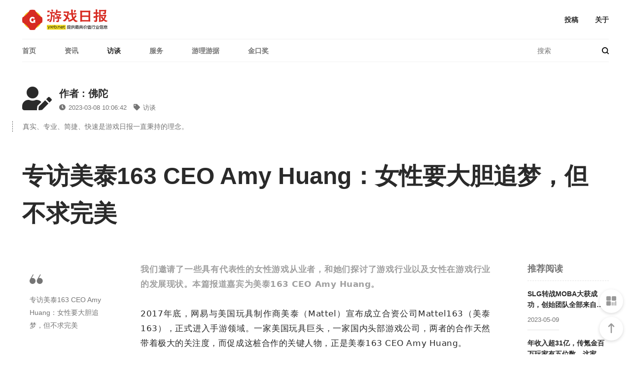

--- FILE ---
content_type: text/html
request_url: http://news.yxrb.net/2023/0308/1309.html
body_size: 11926
content:
<!DOCTYPE html>
<html lang="zh-cmn-Hans">
	<head>
		<meta http-equiv="X-UA-Compatible" content="IE=Edge，chrome=1">
		<meta charset="UTF-8">
		<title>专访美泰163 CEO Amy Huang：女性要大胆追梦，但不求完美 - 访谈 - 游戏日报</title>
		<meta name="keywords" content="访美,CEO,Amy">
		<meta name="description" content="专访美泰163 CEO Amy Huang：女性要大胆追梦，但不求完美">
				<meta name="viewport" content="width=device-width, initial-scale=1.0, minimum-scale=1.0, maximum-scale=1.0, user-scalable=no"/>
		<meta name="apple-mobile-web-app-status-bar-style" content="black"/>
		<meta name="apple-mobile-web-app-title" content=""/>
		<meta name="apple-touch-fullscreen" content="YES" />
		<meta name="apple-mobile-web-app-capable" content="yes" />
		<link rel="shortcut icon" href="">
		<link rel="stylesheet" href="/skin/css/lib.css">
		<link rel="stylesheet" href="/skin/css/style.css">
		<link rel="stylesheet" href="/skin/font-awesome/css/all.min.css">
		<link rel="stylesheet" href="/skin/font-awesome/css/fontawesome.min.css">
		<script src="/skin/js/lib.js"></script>
		<!--[if lt IE 9]>
		<script src="/skin/js/html5shiv.js"></script>
		<script src="/skin/js/respond.min.js"></script>
		<![endif]-->
		<style>.tougao-wrap .form-item .wp-editor-container{border:1px solid #e5e5e5;}</style>
	</head>
	<body class="home blog MBT">
				<section class="top-header">
			<header>
				<a class="mobile-menu" href="javascript:;" data-type="show" data-common-action="toggleMobileNav"></a>
				<a class="mobile-search" href="javascript:;" data-type="show" data-common-action="toggleMobileNav"><i class="modia icon-loupe"></i></a>
				<section class="logo">
					<a href="http://news.yxrb.net" title="专访美泰163 CEO Amy Huang：女性要大胆追梦，但不求完美 - 访谈 - "><img src="/skin/img/logo.png" class="img" alt="游戏日报"></a>
				</section>
				<section class="right-wrap">
					<div class="right-nav">
					    <a href="http://news.yxrb.net/about/contribution/">投稿</a>
						<a href="http://news.yxrb.net/about/aboutus/">关于</a>
					</div>
				</section>
			</header>
			<nav class="nav-main">
				<ul class="nav-items">
				    					<li class="menu-item menu-item-type-custom menu-item-object-custom menu-item-home"><a href="http://news.yxrb.net" aria-current="page">首页</a></li>
										<li class="menu-item menu-item-object-category menu-item-6"><a href="http://news.yxrb.net/info/">资讯</a></li>
										<li class="menu-item menu-item-object-category current-menu-item menu-item-7"><a href="http://news.yxrb.net/talking/">访谈</a></li>
										<li class="menu-item menu-item-object-category menu-item-8"><a href="http://news.yxrb.net/service/">服务</a></li>
										<li class="menu-item menu-item-object-category menu-item-9"><a href="http://news.yxrb.net/comments/">游理游据</a></li>
										<li class="menu-item menu-item-object-category menu-item-13"><a href="https://news.yxrb.net/gacawards">金口奖</a></li>
														</ul>
				<section class="search">
					<form action="http://news.yxrb.net/index.php" method="get" target="_blank">
					    <input type="hidden" name="m" value="search"/>
						<input type="hidden" name="typeid" value="1" id="typeid"/>
						<input type="text" name="q" id="q" class="pc-search-icon" placeholder="搜索">
						<button type="submit"><i class="modia icon-loupe"></i></button>
					</form>
				</section>
			</nav>
		</section>
		<section class="mobile-menu-box" id="J_mobileMenu">
			<section class="menu-search-box animate-fade-in">
				<form action="http://news.yxrb.net/index.php" method="get" target="_blank">
				    <input type="hidden" name="m" value="search"/>
					<input type="hidden" name="typeid" value="1" id="typeid"/>
					<i class="modia icon-loupe" type="submit"></i>
					<input type="text" name="q" id="q" placeholder="">
				</form>
			</section>
			<section class="scroll-flex">
				<ul class="nav">
										<li class="menu-item menu-item-type-custom menu-item-home"><a href="http://news.yxrb.net" aria-current="page">首页</a></li>
										<li class="menu-item menu-item-object-category menu-item-6"><a href="http://news.yxrb.net/info/">资讯</a></li>
										<li class="menu-item menu-item-object-category current-menu-item menu-item-7"><a href="http://news.yxrb.net/talking/">访谈</a></li>
										<li class="menu-item menu-item-object-category menu-item-8"><a href="http://news.yxrb.net/service/">服务</a></li>
										<li class="menu-item menu-item-object-category menu-item-9"><a href="http://news.yxrb.net/comments/">游理游据</a></li>
										<li class="menu-item menu-item-object-category menu-item-13"><a href="https://news.yxrb.net/gacawards">金口奖</a></li>
														</ul>
			</section>
			<section class="close-layer" data-type="hide" data-common-action="toggleMobileNav">
				<a href="javascript:;">关闭</a>
			</section>
		</section>	
        <section id="J_articleBox">
		    <section class="article-row">
			    <section class="news-author">
				    <section class="author">
					    <section class="author-avatar">
						    <section class="avatar"><i class="fas fa-user-edit"></i></section>
						</section>
						<section class="author-info">
							<p class="name"><a href="javascript:void(0);">作者 : 佛陀</a></p>
							<p class="publish-time">
							    <i class="fas fa-clock"></i>2023-03-08 10:06:42								<a href="http://news.yxrb.net/talking/"><i class="fas fa-tag"></i>访谈</a>
							</p>
						</section>
					</section>
					<section class="author-desc">
					    <p>真实、专业、简捷、快速是游戏日报一直秉持的理念。</p>
					</section>
				</section>
				<section class="article-title">
				    <h1>专访美泰163 CEO Amy Huang：女性要大胆追梦，但不求完美</h1>
				</section>
				<section class="article-main">
				    <aside class="article-opts">
					    <section class="article-desc">
						    <section class="news-img">
							    <img src="http://news.yxrb.net/uploadfile/2023/0308/8bfc1645923f411.jpg" class="img wechat-share-img" alt="专访美泰163 CEO Amy Huang：女性要大胆追梦，但不求完美">
							</section>
														<section class="desc">
							    <i class="modia icon-quote"></i>
								<p>专访美泰163 CEO Amy Huang：女性要大胆追梦，但不求完美</p>
							</section>
													</section>
						<section id="J_scrollOptions">
						    <section class="options" id="J_fixedLeftAside">
							    <ul>
									<li>
									    <a href="javascript:;" data-common-action="shareWeibo"><i class="modia icon-weibo"></i></a>
									</li>
									<li>
									    <a href="javascript:;" data-common-action="wechatPreview"><i class="modia icon-weixin"></i></a>
									</li>
								</ul>
							</section>
						</section>
					</aside>
					<section class="main">					    
						<article class="article-style">
						    <section style="margin: 0px; padding: 0px 5px; outline: 0px; max-width: 100%; box-sizing: border-box; overflow-wrap: break-word !important; color: rgb(34, 34, 34); font-family: system-ui, -apple-system, BlinkMacSystemFont, &quot;Helvetica Neue&quot;, &quot;PingFang SC&quot;, &quot;Hiragino Sans GB&quot;, &quot;Microsoft YaHei UI&quot;, &quot;Microsoft YaHei&quot;, Arial, sans-serif; font-style: normal; font-variant-ligatures: normal; font-variant-caps: normal; font-weight: 400; letter-spacing: 0.544px; orphans: 2; text-align: justify; text-indent: 0px; text-transform: none; white-space: normal; widows: 2; word-spacing: 0px; -webkit-text-stroke-width: 0px; background-color: rgb(255, 255, 255); text-decoration-thickness: initial; text-decoration-style: initial; text-decoration-color: initial; font-size: 15px; line-height: 2; visibility: visible;"><p style="margin: 0px; padding: 0px; outline: 0px; max-width: 100%; box-sizing: border-box; overflow-wrap: break-word !important; clear: both; min-height: 1em; white-space: normal; visibility: visible;"><strong style="margin: 0px; padding: 0px; outline: 0px; max-width: 100%; box-sizing: border-box; overflow-wrap: break-word !important; visibility: visible;"><span style="margin: 0px; padding: 0px; outline: 0px; max-width: 100%; box-sizing: border-box; overflow-wrap: break-word !important; color: #A0A0A0; visibility: visible;">我们邀请了一些具有代表性的女性游戏从业者，和她们探讨了游戏行业以及女性在游戏行业的发展现状。本篇报道嘉宾为美泰163 CEO Amy Huang。</span></strong></p><p style="margin: 0px; padding: 0px; outline: 0px; max-width: 100%; box-sizing: border-box; overflow-wrap: break-word !important; clear: both; min-height: 1em; white-space: normal; visibility: visible;"><br></p><p style="margin: 0px; padding: 0px; outline: 0px; max-width: 100%; box-sizing: border-box; overflow-wrap: break-word !important; clear: both; min-height: 1em; white-space: normal; visibility: visible;">2017年底，网易与美国玩具制作商美泰（Mattel）宣布成立合资公司Mattel163（美泰163），正式进入手游领域。一家美国玩具巨头，一家国内头部游戏公司，两者的合作天然带着极大的关注度，而促成这桩合作的关键人物，正是美泰163 CEO Amy Huang。</p><p style="margin: 0px; padding: 0px; outline: 0px; max-width: 100%; box-sizing: border-box; overflow-wrap: break-word !important; clear: both; min-height: 1em; white-space: normal; visibility: visible;"><br></p></section><p></p><section style="margin: 10px 0px; padding: 0px; outline: 0px; max-width: 100%; box-sizing: border-box; overflow-wrap: break-word !important; color: rgb(34, 34, 34); font-family: system-ui, -apple-system, BlinkMacSystemFont, &quot;Helvetica Neue&quot;, &quot;PingFang SC&quot;, &quot;Hiragino Sans GB&quot;, &quot;Microsoft YaHei UI&quot;, &quot;Microsoft YaHei&quot;, Arial, sans-serif; font-size: 16px; font-style: normal; font-variant-ligatures: normal; font-variant-caps: normal; font-weight: 400; letter-spacing: 0.544px; orphans: 2; text-indent: 0px; text-transform: none; white-space: normal; widows: 2; word-spacing: 0px; -webkit-text-stroke-width: 0px; background-color: rgb(255, 255, 255); text-decoration-thickness: initial; text-decoration-style: initial; text-decoration-color: initial; text-align: center; line-height: 0; visibility: visible;"><section style="margin: 0px; padding: 0px; outline: 0px; max-width: 100%; box-sizing: border-box; overflow-wrap: break-word !important; vertical-align: middle; display: inline-block; line-height: 0; visibility: visible;"><img class="rich_pages wxw-img" src="http://news.yxrb.net/uploadfile/2023/0308/70fb13249246cab.jpg" alt="专访美泰163 CEO Amy Huang：女性要大胆追梦，但不求完美" title="专访美泰163 CEO Amy Huang：女性要大胆追梦，但不求完美" style="margin: 0px; padding: 0px; outline: 0px; max-width: 100%; box-sizing: border-box; overflow-wrap: break-word !important; vertical-align: middle; height: auto !important; visibility: visible !important; width: 677px;"></section></section><section style="margin: 0px; padding: 0px 5px; outline: 0px; max-width: 100%; box-sizing: border-box; overflow-wrap: break-word !important; color: rgb(34, 34, 34); font-family: system-ui, -apple-system, BlinkMacSystemFont, &quot;Helvetica Neue&quot;, &quot;PingFang SC&quot;, &quot;Hiragino Sans GB&quot;, &quot;Microsoft YaHei UI&quot;, &quot;Microsoft YaHei&quot;, Arial, sans-serif; font-style: normal; font-variant-ligatures: normal; font-variant-caps: normal; font-weight: 400; letter-spacing: 0.544px; orphans: 2; text-align: justify; text-indent: 0px; text-transform: none; white-space: normal; widows: 2; word-spacing: 0px; -webkit-text-stroke-width: 0px; background-color: rgb(255, 255, 255); text-decoration-thickness: initial; text-decoration-style: initial; text-decoration-color: initial; font-size: 15px; line-height: 2;"><p style="margin: 0px; padding: 0px; outline: 0px; max-width: 100%; box-sizing: border-box; overflow-wrap: break-word !important; clear: both; min-height: 1em; text-align: center; white-space: normal;"><span style="margin: 0px; padding: 0px; outline: 0px; max-width: 100%; box-sizing: border-box; overflow-wrap: break-word !important; font-size: 14px; color: #A0A0A0;">美泰163 CEO Amy Huang</span></p><p style="margin: 0px; padding: 0px; outline: 0px; max-width: 100%; box-sizing: border-box; overflow-wrap: break-word !important; clear: both; min-height: 1em; white-space: normal;"><br></p><p style="margin: 0px; padding: 0px; outline: 0px; max-width: 100%; box-sizing: border-box; overflow-wrap: break-word !important; clear: both; min-height: 1em; white-space: normal;">2012年Amy加入网易投资部，期间陆续参与投资了国内外几十起游戏项目。2017年，在Amy的推进下，美泰与网易达成合作，双方各持50%股份成立战略合资公司美泰163。</p><p style="margin: 0px; padding: 0px; outline: 0px; max-width: 100%; box-sizing: border-box; overflow-wrap: break-word !important; clear: both; min-height: 1em; white-space: normal;"><br></p><p style="margin: 0px; padding: 0px; outline: 0px; max-width: 100%; box-sizing: border-box; overflow-wrap: break-word !important; clear: both; min-height: 1em; white-space: normal;">5年过去，在Amy的带领下，依托诸多经典IP，美泰163在休闲品类赛道持续深耕，陆续推出《UNO!™》、《Phase 10》、《Skip-Bo™》等多款经典手游，覆盖全球超过3亿用户，仅2022年一年便创造1.75亿美元营收。</p><p style="margin: 0px; padding: 0px; outline: 0px; max-width: 100%; box-sizing: border-box; overflow-wrap: break-word !important; clear: both; min-height: 1em; white-space: normal;"><br></p></section><section style="margin: 10px 0px; padding: 0px; outline: 0px; max-width: 100%; box-sizing: border-box; overflow-wrap: break-word !important; color: rgb(34, 34, 34); font-family: system-ui, -apple-system, BlinkMacSystemFont, &quot;Helvetica Neue&quot;, &quot;PingFang SC&quot;, &quot;Hiragino Sans GB&quot;, &quot;Microsoft YaHei UI&quot;, &quot;Microsoft YaHei&quot;, Arial, sans-serif; font-size: 16px; font-style: normal; font-variant-ligatures: normal; font-variant-caps: normal; font-weight: 400; letter-spacing: 0.544px; orphans: 2; text-indent: 0px; text-transform: none; white-space: normal; widows: 2; word-spacing: 0px; -webkit-text-stroke-width: 0px; background-color: rgb(255, 255, 255); text-decoration-thickness: initial; text-decoration-style: initial; text-decoration-color: initial; text-align: center; line-height: 0;"><section style="margin: 0px; padding: 0px; outline: 0px; max-width: 100%; box-sizing: border-box; overflow-wrap: break-word !important; vertical-align: middle; display: inline-block; line-height: 0;"></section></section><section style="margin: 0px; padding: 0px 5px; outline: 0px; max-width: 100%; box-sizing: border-box; overflow-wrap: break-word !important; color: rgb(34, 34, 34); font-family: system-ui, -apple-system, BlinkMacSystemFont, &quot;Helvetica Neue&quot;, &quot;PingFang SC&quot;, &quot;Hiragino Sans GB&quot;, &quot;Microsoft YaHei UI&quot;, &quot;Microsoft YaHei&quot;, Arial, sans-serif; font-style: normal; font-variant-ligatures: normal; font-variant-caps: normal; font-weight: 400; letter-spacing: 0.544px; orphans: 2; text-align: justify; text-indent: 0px; text-transform: none; white-space: normal; widows: 2; word-spacing: 0px; -webkit-text-stroke-width: 0px; background-color: rgb(255, 255, 255); text-decoration-thickness: initial; text-decoration-style: initial; text-decoration-color: initial; font-size: 15px; line-height: 2;"><p style="margin: 0px; padding: 0px; outline: 0px; max-width: 100%; box-sizing: border-box; overflow-wrap: break-word !important; clear: both; min-height: 1em; white-space: normal;"><br></p><p style="margin: 0px; padding: 0px; outline: 0px; max-width: 100%; box-sizing: border-box; overflow-wrap: break-word !important; clear: both; min-height: 1em; white-space: normal;">美泰163高歌猛进的途中，内部的企业文化与员工管理，也成为了业界关注的重点。2022年9月Amy参加一个出海活动时，曾提到女性是美泰163的重要群体，公司内部女性制作人占比已达到50%，与之对比的是彼时全球女性游戏开发者仅占比30%。</p><p style="margin: 0px; padding: 0px; outline: 0px; max-width: 100%; box-sizing: border-box; overflow-wrap: break-word !important; clear: both; min-height: 1em; white-space: normal;"><br></p><p style="margin: 0px; padding: 0px; outline: 0px; max-width: 100%; box-sizing: border-box; overflow-wrap: break-word !important; clear: both; min-height: 1em; white-space: normal;">远高于市场平均水平的女性游戏制作人占比，是<a href="https://news.yxrb.net" target="_blank" class="keylink">游戏日报</a>将美泰163纳为本次专题报道的初始缘由。与Amy交流之后，我们也在这个数字的背后，了解到Amy对于女性游戏人职场发展的体会和独到见解，以及美泰163的企业文化内核。</p><p style="margin: 0px; padding: 0px; outline: 0px; max-width: 100%; box-sizing: border-box; overflow-wrap: break-word !important; clear: both; min-height: 1em; white-space: normal;"><br></p><p style="margin: 0px; padding: 0px; outline: 0px; max-width: 100%; box-sizing: border-box; overflow-wrap: break-word !important; clear: both; min-height: 1em; white-space: normal;"><strong style="margin: 0px; padding: 0px; outline: 0px; max-width: 100%; box-sizing: border-box; overflow-wrap: break-word !important;"><span style="margin: 0px; padding: 0px; outline: 0px; max-width: 100%; box-sizing: border-box; overflow-wrap: break-word !important; font-size: 16px; color: #F00D0D;">一视同仁，并不代表所有东西都是均码</span></strong></p><p style="margin: 0px; padding: 0px; outline: 0px; max-width: 100%; box-sizing: border-box; overflow-wrap: break-word !important; clear: both; min-height: 1em; white-space: normal;"><br></p><p style="margin: 0px; padding: 0px; outline: 0px; max-width: 100%; box-sizing: border-box; overflow-wrap: break-word !important; clear: both; min-height: 1em; white-space: normal;">为何会吸引这么多女性制作人的加入？这可能是了解美泰163后，不少从业者提出的第一个问题。对此Amy认为，核心原因与休闲游戏赛道的整体属性有一定关系，全球休闲游戏品类男女玩家性别占比大约为4:6，女性要高于男性，自然也吸引了更多女性游戏制作人的加入。</p><p style="margin: 0px; padding: 0px; outline: 0px; max-width: 100%; box-sizing: border-box; overflow-wrap: break-word !important; clear: both; min-height: 1em; white-space: normal;"><br></p></section><section style="margin: 10px 0px; padding: 0px; outline: 0px; max-width: 100%; box-sizing: border-box; overflow-wrap: break-word !important; color: rgb(34, 34, 34); font-family: system-ui, -apple-system, BlinkMacSystemFont, &quot;Helvetica Neue&quot;, &quot;PingFang SC&quot;, &quot;Hiragino Sans GB&quot;, &quot;Microsoft YaHei UI&quot;, &quot;Microsoft YaHei&quot;, Arial, sans-serif; font-size: 16px; font-style: normal; font-variant-ligatures: normal; font-variant-caps: normal; font-weight: 400; letter-spacing: 0.544px; orphans: 2; text-indent: 0px; text-transform: none; white-space: normal; widows: 2; word-spacing: 0px; -webkit-text-stroke-width: 0px; background-color: rgb(255, 255, 255); text-decoration-thickness: initial; text-decoration-style: initial; text-decoration-color: initial; text-align: center; line-height: 0;"><section style="margin: 0px; padding: 0px; outline: 0px; max-width: 100%; box-sizing: border-box; overflow-wrap: break-word !important; vertical-align: middle; display: inline-block; line-height: 0;"></section></section><section style="margin: 0px; padding: 0px 5px; outline: 0px; max-width: 100%; box-sizing: border-box; overflow-wrap: break-word !important; color: rgb(34, 34, 34); font-family: system-ui, -apple-system, BlinkMacSystemFont, &quot;Helvetica Neue&quot;, &quot;PingFang SC&quot;, &quot;Hiragino Sans GB&quot;, &quot;Microsoft YaHei UI&quot;, &quot;Microsoft YaHei&quot;, Arial, sans-serif; font-style: normal; font-variant-ligatures: normal; font-variant-caps: normal; font-weight: 400; letter-spacing: 0.544px; orphans: 2; text-align: justify; text-indent: 0px; text-transform: none; white-space: normal; widows: 2; word-spacing: 0px; -webkit-text-stroke-width: 0px; background-color: rgb(255, 255, 255); text-decoration-thickness: initial; text-decoration-style: initial; text-decoration-color: initial; font-size: 15px; line-height: 2;"><p style="margin: 0px; padding: 0px; outline: 0px; max-width: 100%; box-sizing: border-box; overflow-wrap: break-word !important; clear: both; min-height: 1em; text-align: left; white-space: normal;"><span style="margin: 0px; padding: 0px; outline: 0px; max-width: 100%; box-sizing: border-box; overflow-wrap: break-word !important; font-size: 14px; color: #A0A0A0;">《2023 UNO!手游社区电竞赛》首月赢家中，有3位是女性玩家</span><br></p><p style="margin: 0px; padding: 0px; outline: 0px; max-width: 100%; box-sizing: border-box; overflow-wrap: break-word !important; clear: both; min-height: 1em; white-space: normal;"><br></p><p style="margin: 0px; padding: 0px; outline: 0px; max-width: 100%; box-sizing: border-box; overflow-wrap: break-word !important; clear: both; min-height: 1em; white-space: normal;">虽然公司拥有一半女性制作人，但美泰163并没有如外界所猜测的那样，在企业内部管理中有特别倾向女性的设定。Amy告诉<a href="https://news.yxrb.net" target="_blank" class="keylink">游戏日报</a>，美泰163企业的核心文化是“多元融入”，多元的前提便是不论性别，大家相对平等，比如母婴关怀礼物，不仅是女性员工拥有，男生同样能够享受得到。</p><p style="margin: 0px; padding: 0px; outline: 0px; max-width: 100%; box-sizing: border-box; overflow-wrap: break-word !important; clear: both; min-height: 1em; white-space: normal;"><br></p><p style="margin: 0px; padding: 0px; outline: 0px; max-width: 100%; box-sizing: border-box; overflow-wrap: break-word !important; clear: both; min-height: 1em; white-space: normal;"><strong style="margin: 0px; padding: 0px; outline: 0px; max-width: 100%; box-sizing: border-box; overflow-wrap: break-word !important;"><span style="margin: 0px; padding: 0px; outline: 0px; max-width: 100%; box-sizing: border-box; overflow-wrap: break-word !important; color: #A0A0A0;">“一视同仁，并不代表所有东西都是均码。日常管理中，我们还是会根据不同的需求给到员工更深一层的关怀”，</span></strong>Amy表示，<strong style="margin: 0px; padding: 0px; outline: 0px; max-width: 100%; box-sizing: border-box; overflow-wrap: break-word !important;"><span style="margin: 0px; padding: 0px; outline: 0px; max-width: 100%; box-sizing: border-box; overflow-wrap: break-word !important; color: #A0A0A0;">“我们在人员管理运营上非常细腻，这可能跟我自己是一个女性管理者有一定关系，因为我会想的比较多，除了公司业务发展之外，对于同事们的身心健康这方面，也会非常关注。”</span></strong></p><p style="margin: 0px; padding: 0px; outline: 0px; max-width: 100%; box-sizing: border-box; overflow-wrap: break-word !important; clear: both; min-height: 1em; white-space: normal;"><br></p></section><section style="margin: 10px 0px; padding: 0px; outline: 0px; max-width: 100%; box-sizing: border-box; overflow-wrap: break-word !important; color: rgb(34, 34, 34); font-family: system-ui, -apple-system, BlinkMacSystemFont, &quot;Helvetica Neue&quot;, &quot;PingFang SC&quot;, &quot;Hiragino Sans GB&quot;, &quot;Microsoft YaHei UI&quot;, &quot;Microsoft YaHei&quot;, Arial, sans-serif; font-size: 16px; font-style: normal; font-variant-ligatures: normal; font-variant-caps: normal; font-weight: 400; letter-spacing: 0.544px; orphans: 2; text-indent: 0px; text-transform: none; white-space: normal; widows: 2; word-spacing: 0px; -webkit-text-stroke-width: 0px; background-color: rgb(255, 255, 255); text-decoration-thickness: initial; text-decoration-style: initial; text-decoration-color: initial; text-align: center; line-height: 0;"><section style="margin: 0px; padding: 0px; outline: 0px; max-width: 100%; box-sizing: border-box; overflow-wrap: break-word !important; vertical-align: middle; display: inline-block; line-height: 0;"></section><img src="http://news.yxrb.net/uploadfile/2023/0308/167828547898f6a4.jpg" title="QQ截图20230308220959" alt="专访美泰163 CEO Amy Huang：女性要大胆追梦，但不求完美" title="专访美泰163 CEO Amy Huang：女性要大胆追梦，但不求完美"></section><section style="margin: 0px; padding: 0px 5px; outline: 0px; max-width: 100%; box-sizing: border-box; overflow-wrap: break-word !important; color: rgb(34, 34, 34); font-family: system-ui, -apple-system, BlinkMacSystemFont, &quot;Helvetica Neue&quot;, &quot;PingFang SC&quot;, &quot;Hiragino Sans GB&quot;, &quot;Microsoft YaHei UI&quot;, &quot;Microsoft YaHei&quot;, Arial, sans-serif; font-style: normal; font-variant-ligatures: normal; font-variant-caps: normal; font-weight: 400; letter-spacing: 0.544px; orphans: 2; text-align: justify; text-indent: 0px; text-transform: none; white-space: normal; widows: 2; word-spacing: 0px; -webkit-text-stroke-width: 0px; background-color: rgb(255, 255, 255); text-decoration-thickness: initial; text-decoration-style: initial; text-decoration-color: initial; font-size: 15px; line-height: 2;"><p style="margin: 0px; padding: 0px; outline: 0px; max-width: 100%; box-sizing: border-box; overflow-wrap: break-word !important; clear: both; min-height: 1em; text-align: center; white-space: normal;"><span style="margin: 0px; padding: 0px; outline: 0px; max-width: 100%; box-sizing: border-box; overflow-wrap: break-word !important; font-size: 14px; color: #A0A0A0;">美泰163秋日荧光夜跑</span></p><p style="margin: 0px; padding: 0px; outline: 0px; max-width: 100%; box-sizing: border-box; overflow-wrap: break-word !important; clear: both; min-height: 1em; white-space: normal;"><br></p><p style="margin: 0px; padding: 0px; outline: 0px; max-width: 100%; box-sizing: border-box; overflow-wrap: break-word !important; clear: both; min-height: 1em; white-space: normal;">值得一提的是，美泰163这种“多元融入”的企业文化，还延续到了旗下产品的运营之中。旗下《UNO!™》及其他产品每一年的运营活动，都融入了全球多元的文化和节日，除大众熟知的春节、圣诞节、万圣节之外，还会囊括爱尔兰绿帽子节、墨西哥亡灵节等。</p><p style="margin: 0px; padding: 0px; outline: 0px; max-width: 100%; box-sizing: border-box; overflow-wrap: break-word !important; clear: both; min-height: 1em; white-space: normal;"><br></p><p style="margin: 0px; padding: 0px; outline: 0px; max-width: 100%; box-sizing: border-box; overflow-wrap: break-word !important; clear: both; min-height: 1em; white-space: normal;">比如去年春节，他们便在《UNO!™》中推出了“剪纸文化”的主题，今年春节则是在游戏中推出了中华风味小吃收集的活动。通过这样的形式，让全球各地的文化在游戏中相互交融，这也是美泰163“多元融入”文化在产品运营中的一种呈现。</p><p style="margin: 0px; padding: 0px; outline: 0px; max-width: 100%; box-sizing: border-box; overflow-wrap: break-word !important; clear: both; min-height: 1em; white-space: normal;"><br></p></section><section style="margin: 10px 0px; padding: 0px; outline: 0px; max-width: 100%; box-sizing: border-box; overflow-wrap: break-word !important; color: rgb(34, 34, 34); font-family: system-ui, -apple-system, BlinkMacSystemFont, &quot;Helvetica Neue&quot;, &quot;PingFang SC&quot;, &quot;Hiragino Sans GB&quot;, &quot;Microsoft YaHei UI&quot;, &quot;Microsoft YaHei&quot;, Arial, sans-serif; font-size: 16px; font-style: normal; font-variant-ligatures: normal; font-variant-caps: normal; font-weight: 400; letter-spacing: 0.544px; orphans: 2; text-indent: 0px; text-transform: none; white-space: normal; widows: 2; word-spacing: 0px; -webkit-text-stroke-width: 0px; background-color: rgb(255, 255, 255); text-decoration-thickness: initial; text-decoration-style: initial; text-decoration-color: initial; text-align: center; line-height: 0;"><section style="margin: 0px; padding: 0px; outline: 0px; max-width: 100%; box-sizing: border-box; overflow-wrap: break-word !important; vertical-align: middle; display: inline-block; line-height: 0;"></section><img src="http://news.yxrb.net/uploadfile/2023/0308/1678285486eae599.jpg" title="QQ截图20230308220953" alt="专访美泰163 CEO Amy Huang：女性要大胆追梦，但不求完美" title="专访美泰163 CEO Amy Huang：女性要大胆追梦，但不求完美"></section><section style="margin: 0px; padding: 0px 5px; outline: 0px; max-width: 100%; box-sizing: border-box; overflow-wrap: break-word !important; color: rgb(34, 34, 34); font-family: system-ui, -apple-system, BlinkMacSystemFont, &quot;Helvetica Neue&quot;, &quot;PingFang SC&quot;, &quot;Hiragino Sans GB&quot;, &quot;Microsoft YaHei UI&quot;, &quot;Microsoft YaHei&quot;, Arial, sans-serif; font-style: normal; font-variant-ligatures: normal; font-variant-caps: normal; font-weight: 400; letter-spacing: 0.544px; orphans: 2; text-align: justify; text-indent: 0px; text-transform: none; white-space: normal; widows: 2; word-spacing: 0px; -webkit-text-stroke-width: 0px; background-color: rgb(255, 255, 255); text-decoration-thickness: initial; text-decoration-style: initial; text-decoration-color: initial; font-size: 15px; line-height: 2;"><p style="margin: 0px; padding: 0px; outline: 0px; max-width: 100%; box-sizing: border-box; overflow-wrap: break-word !important; clear: both; min-height: 1em; text-align: center; white-space: normal;"><span style="margin: 0px; padding: 0px; outline: 0px; max-width: 100%; box-sizing: border-box; overflow-wrap: break-word !important; font-size: 14px; color: #A0A0A0;">2023新春《UNO!™》中华小吃主题活动</span></p><p style="margin: 0px; padding: 0px; outline: 0px; max-width: 100%; box-sizing: border-box; overflow-wrap: break-word !important; clear: both; min-height: 1em; white-space: normal;"><br></p><p style="margin: 0px; padding: 0px; outline: 0px; max-width: 100%; box-sizing: border-box; overflow-wrap: break-word !important; clear: both; min-height: 1em; white-space: normal;">得益于“多元融入”的核心文化，美泰163旗下三款重点产品的玩家构成，也与传统休闲游戏有着较大的区别。其中，《UNO!™》充满对战乐趣，男女用户占比基本五五开，而《Phase 10》、《Skip-Bo™》的女玩家占比，则达到了80%以上。</p><p style="margin: 0px; padding: 0px; outline: 0px; max-width: 100%; box-sizing: border-box; overflow-wrap: break-word !important; clear: both; min-height: 1em; white-space: normal; text-align: center;"><br></p><p style="margin: 0px; padding: 0px; outline: 0px; max-width: 100%; box-sizing: border-box; overflow-wrap: break-word !important; clear: both; min-height: 1em; white-space: normal; text-align: center;"><img src="http://news.yxrb.net/uploadfile/2023/0308/16782854958fa01b.jpg" title="QQ截图20230308220946" alt="专访美泰163 CEO Amy Huang：女性要大胆追梦，但不求完美" title="专访美泰163 CEO Amy Huang：女性要大胆追梦，但不求完美"></p></section><section style="margin: 10px 0px; padding: 0px; outline: 0px; max-width: 100%; box-sizing: border-box; overflow-wrap: break-word !important; color: rgb(34, 34, 34); font-family: system-ui, -apple-system, BlinkMacSystemFont, &quot;Helvetica Neue&quot;, &quot;PingFang SC&quot;, &quot;Hiragino Sans GB&quot;, &quot;Microsoft YaHei UI&quot;, &quot;Microsoft YaHei&quot;, Arial, sans-serif; font-size: 16px; font-style: normal; font-variant-ligatures: normal; font-variant-caps: normal; font-weight: 400; letter-spacing: 0.544px; orphans: 2; text-indent: 0px; text-transform: none; white-space: normal; widows: 2; word-spacing: 0px; -webkit-text-stroke-width: 0px; background-color: rgb(255, 255, 255); text-decoration-thickness: initial; text-decoration-style: initial; text-decoration-color: initial; text-align: center; line-height: 0;"><section style="margin: 0px; padding: 0px; outline: 0px; max-width: 100%; box-sizing: border-box; overflow-wrap: break-word !important; vertical-align: middle; display: inline-block; line-height: 0;"><span style="margin: 0px; padding: 0px; outline: 0px; max-width: 100%; box-sizing: border-box; overflow-wrap: break-word !important; font-size: 14px; color: #A0A0A0;">美泰163荣获2022年谷歌“年度DEI全球领袖”</span></section></section><section style="margin: 0px; padding: 0px 5px; outline: 0px; max-width: 100%; box-sizing: border-box; overflow-wrap: break-word !important; color: rgb(34, 34, 34); font-family: system-ui, -apple-system, BlinkMacSystemFont, &quot;Helvetica Neue&quot;, &quot;PingFang SC&quot;, &quot;Hiragino Sans GB&quot;, &quot;Microsoft YaHei UI&quot;, &quot;Microsoft YaHei&quot;, Arial, sans-serif; font-style: normal; font-variant-ligatures: normal; font-variant-caps: normal; font-weight: 400; letter-spacing: 0.544px; orphans: 2; text-align: justify; text-indent: 0px; text-transform: none; white-space: normal; widows: 2; word-spacing: 0px; -webkit-text-stroke-width: 0px; background-color: rgb(255, 255, 255); text-decoration-thickness: initial; text-decoration-style: initial; text-decoration-color: initial; font-size: 15px; line-height: 2;"><p style="margin: 0px; padding: 0px; outline: 0px; max-width: 100%; box-sizing: border-box; overflow-wrap: break-word !important; clear: both; min-height: 1em; white-space: normal;"><br></p><p style="margin: 0px; padding: 0px; outline: 0px; max-width: 100%; box-sizing: border-box; overflow-wrap: break-word !important; clear: both; min-height: 1em; white-space: normal;"><strong style="margin: 0px; padding: 0px; outline: 0px; max-width: 100%; box-sizing: border-box; overflow-wrap: break-word !important;"><span style="margin: 0px; padding: 0px; outline: 0px; max-width: 100%; box-sizing: border-box; overflow-wrap: break-word !important; font-size: 16px; color: #F00D0D;">相对而言，西方职场女性会直率一些</span></strong></p><p style="margin: 0px; padding: 0px; outline: 0px; max-width: 100%; box-sizing: border-box; overflow-wrap: break-word !important; clear: both; min-height: 1em; white-space: normal;"><br></p><p style="margin: 0px; padding: 0px; outline: 0px; max-width: 100%; box-sizing: border-box; overflow-wrap: break-word !important; clear: both; min-height: 1em; white-space: normal;">“多元融入”的背景下，美泰163全球员工的构成也比较多样，除了中国团队，美泰163还在美国与欧洲拥有多个团队，其中公司的社区运营、客服团队，也是由多语言成员组成。</p><p style="margin: 0px; padding: 0px; outline: 0px; max-width: 100%; box-sizing: border-box; overflow-wrap: break-word !important; clear: both; min-height: 1em; white-space: normal;"><br></p></section><section style="margin: 10px 0px; padding: 0px; outline: 0px; max-width: 100%; box-sizing: border-box; overflow-wrap: break-word !important; color: rgb(34, 34, 34); font-family: system-ui, -apple-system, BlinkMacSystemFont, &quot;Helvetica Neue&quot;, &quot;PingFang SC&quot;, &quot;Hiragino Sans GB&quot;, &quot;Microsoft YaHei UI&quot;, &quot;Microsoft YaHei&quot;, Arial, sans-serif; font-size: 16px; font-style: normal; font-variant-ligatures: normal; font-variant-caps: normal; font-weight: 400; letter-spacing: 0.544px; orphans: 2; text-indent: 0px; text-transform: none; white-space: normal; widows: 2; word-spacing: 0px; -webkit-text-stroke-width: 0px; background-color: rgb(255, 255, 255); text-decoration-thickness: initial; text-decoration-style: initial; text-decoration-color: initial; text-align: center; line-height: 0;"><section style="margin: 0px; padding: 0px; outline: 0px; max-width: 100%; box-sizing: border-box; overflow-wrap: break-word !important; vertical-align: middle; display: inline-block; line-height: 0;"><img class="rich_pages wxw-img" src="http://news.yxrb.net/uploadfile/2023/0308/247c99629167b26.jpg" alt="专访美泰163 CEO Amy Huang：女性要大胆追梦，但不求完美" title="专访美泰163 CEO Amy Huang：女性要大胆追梦，但不求完美" style="margin: 0px; padding: 0px; outline: 0px; max-width: 100%; box-sizing: border-box; overflow-wrap: break-word !important; vertical-align: middle; height: auto !important; width: 677px; visibility: visible !important;"></section></section><section style="margin: 0px; padding: 0px 5px; outline: 0px; max-width: 100%; box-sizing: border-box; overflow-wrap: break-word !important; color: rgb(34, 34, 34); font-family: system-ui, -apple-system, BlinkMacSystemFont, &quot;Helvetica Neue&quot;, &quot;PingFang SC&quot;, &quot;Hiragino Sans GB&quot;, &quot;Microsoft YaHei UI&quot;, &quot;Microsoft YaHei&quot;, Arial, sans-serif; font-style: normal; font-variant-ligatures: normal; font-variant-caps: normal; font-weight: 400; letter-spacing: 0.544px; orphans: 2; text-align: justify; text-indent: 0px; text-transform: none; white-space: normal; widows: 2; word-spacing: 0px; -webkit-text-stroke-width: 0px; background-color: rgb(255, 255, 255); text-decoration-thickness: initial; text-decoration-style: initial; text-decoration-color: initial; font-size: 15px; line-height: 2;"><p style="margin: 0px; padding: 0px; outline: 0px; max-width: 100%; box-sizing: border-box; overflow-wrap: break-word !important; clear: both; min-height: 1em; text-align: center; white-space: normal;"><span style="margin: 0px; padding: 0px; outline: 0px; max-width: 100%; box-sizing: border-box; overflow-wrap: break-word !important; font-size: 14px; color: #A0A0A0;">圣诞氛围下的美泰163员工工位</span></p><p style="margin: 0px; padding: 0px; outline: 0px; max-width: 100%; box-sizing: border-box; overflow-wrap: break-word !important; clear: both; min-height: 1em; white-space: normal;"><br></p><p style="margin: 0px; padding: 0px; outline: 0px; max-width: 100%; box-sizing: border-box; overflow-wrap: break-word !important; clear: both; min-height: 1em; white-space: normal;">不同国家、不同地区以及不同语言的团队，在文化交融的过程中，也会因为地区差异出现不同的职场理念。不过，在面对中西方女性职场的差异性这个问题时，Amy表示她并不想笼统地去说中西方女性差异如何，因为她们存在共性。</p><p style="margin: 0px; padding: 0px; outline: 0px; max-width: 100%; box-sizing: border-box; overflow-wrap: break-word !important; clear: both; min-height: 1em; white-space: normal;"><br></p><p style="margin: 0px; padding: 0px; outline: 0px; max-width: 100%; box-sizing: border-box; overflow-wrap: break-word !important; clear: both; min-height: 1em; white-space: normal;"><strong style="margin: 0px; padding: 0px; outline: 0px; max-width: 100%; box-sizing: border-box; overflow-wrap: break-word !important;"><span style="margin: 0px; padding: 0px; outline: 0px; max-width: 100%; box-sizing: border-box; overflow-wrap: break-word !important; color: #A0A0A0;">“普遍来讲，女性在职场上相对会保守一些，做事情需要想明白后才会表达自己的意见，用一个词形容便是’imposter syndrome’ (冒充者症)。女生很多时候会怀疑自己，她们并不是对自己的能力没有信心，而是在职场大环境下，她们不管是做事还是表达，要有100%的把握才敢踏出这一步，这是中西方女性职场从业者共有的顾虑，相对而言，西方女性在这方面可能会直率一些。”</span></strong></p><p style="margin: 0px; padding: 0px; outline: 0px; max-width: 100%; box-sizing: border-box; overflow-wrap: break-word !important; clear: both; min-height: 1em; white-space: normal;"><br></p><p style="margin: 0px; padding: 0px; outline: 0px; max-width: 100%; box-sizing: border-box; overflow-wrap: break-word !important; clear: both; min-height: 1em; white-space: normal;">除了共性问题中的细微差别之外，中西方职场人的社交理念，也有一定差异。</p><p style="margin: 0px; padding: 0px; outline: 0px; max-width: 100%; box-sizing: border-box; overflow-wrap: break-word !important; clear: both; min-height: 1em; white-space: normal;"><br></p><p style="margin: 0px; padding: 0px; outline: 0px; max-width: 100%; box-sizing: border-box; overflow-wrap: break-word !important; clear: both; min-height: 1em; white-space: normal;">在Amy看来，国内员工会更喜欢熟人社交，陌生社交会更偏向线上交流，但西方员工在社交这方面主要以线下社交为主，与陌生人在一起的时候，他们都会聊得很开，能够有效借助这种线下社交的形式，拓展自己的人脉。</p><p style="margin: 0px; padding: 0px; outline: 0px; max-width: 100%; box-sizing: border-box; overflow-wrap: break-word !important; clear: both; min-height: 1em; white-space: normal;"><br></p><p style="margin: 0px; padding: 0px; outline: 0px; max-width: 100%; box-sizing: border-box; overflow-wrap: break-word !important; clear: both; min-height: 1em; white-space: normal;">因此，美泰163内部会定期组织各种分享会、交流会，一群半生不熟的人聚集在一起，交换彼此的想法。Amy也建议国内更多从业者，可以学习一下西方从业者的Open思想，勇于去接触自己不熟悉的人和环境。</p><p style="margin: 0px; padding: 0px; outline: 0px; max-width: 100%; box-sizing: border-box; overflow-wrap: break-word !important; clear: both; min-height: 1em; white-space: normal;"><br></p><p style="margin: 0px; padding: 0px; outline: 0px; max-width: 100%; box-sizing: border-box; overflow-wrap: break-word !important; clear: both; min-height: 1em; white-space: normal;">针对女性从业者，Amy拿出了她多年前参加一个女性职场座谈活动时提出的观点——“Don’t try to be too perfect”。（不要总想做得太完美）</p><p style="margin: 0px; padding: 0px; outline: 0px; max-width: 100%; box-sizing: border-box; overflow-wrap: break-word !important; clear: both; min-height: 1em; white-space: normal;"><br></p><p style="margin: 0px; padding: 0px; outline: 0px; max-width: 100%; box-sizing: border-box; overflow-wrap: break-word !important; clear: both; min-height: 1em; white-space: normal;">在她看来，亚洲许多女性在工作能力、外表上，总希望有一个模子把自己塞进去。而这里的不完美，指的便是去承认自己对某个问题的认知不完善。而在年龄、外观上，也不要受外界影响，去追求一个模子里的印象。</p><p style="margin: 0px; padding: 0px; outline: 0px; max-width: 100%; box-sizing: border-box; overflow-wrap: break-word !important; clear: both; min-height: 1em; white-space: normal;"><br></p><p style="margin: 0px; padding: 0px; outline: 0px; max-width: 100%; box-sizing: border-box; overflow-wrap: break-word !important; clear: both; min-height: 1em; white-space: normal;"><strong style="margin: 0px; padding: 0px; outline: 0px; max-width: 100%; box-sizing: border-box; overflow-wrap: break-word !important;"><span style="margin: 0px; padding: 0px; outline: 0px; max-width: 100%; box-sizing: border-box; overflow-wrap: break-word !important; color: #A0A0A0;">“不完美，其实是给自己更多空间，自由、轻松一点，本来生活的压力就非常大，如果面面俱到，确实会活得非常累，而且是不可能实现的。所以女生在追求家庭完美、事业完美、小孩学业出色等方面，要接受人无完人，让自己拥有放松的心态，这样才能获得更大的天地。”</span></strong></p><p style="margin: 0px; padding: 0px; outline: 0px; max-width: 100%; box-sizing: border-box; overflow-wrap: break-word !important; clear: both; min-height: 1em; white-space: normal;"><br></p></section><section style="margin: 10px 0px; padding: 0px; outline: 0px; max-width: 100%; box-sizing: border-box; overflow-wrap: break-word !important; color: rgb(34, 34, 34); font-family: system-ui, -apple-system, BlinkMacSystemFont, &quot;Helvetica Neue&quot;, &quot;PingFang SC&quot;, &quot;Hiragino Sans GB&quot;, &quot;Microsoft YaHei UI&quot;, &quot;Microsoft YaHei&quot;, Arial, sans-serif; font-size: 16px; font-style: normal; font-variant-ligatures: normal; font-variant-caps: normal; font-weight: 400; letter-spacing: 0.544px; orphans: 2; text-indent: 0px; text-transform: none; white-space: normal; widows: 2; word-spacing: 0px; -webkit-text-stroke-width: 0px; background-color: rgb(255, 255, 255); text-decoration-thickness: initial; text-decoration-style: initial; text-decoration-color: initial; text-align: center; line-height: 0;"><section style="margin: 0px; padding: 0px; outline: 0px; max-width: 100%; box-sizing: border-box; overflow-wrap: break-word !important; vertical-align: middle; display: inline-block; line-height: 0;"><img class="rich_pages wxw-img" src="http://news.yxrb.net/uploadfile/2023/0308/edee96849d67cd1.png" alt="专访美泰163 CEO Amy Huang：女性要大胆追梦，但不求完美" title="专访美泰163 CEO Amy Huang：女性要大胆追梦，但不求完美" style="margin: 0px; padding: 0px; outline: 0px; max-width: 100%; box-sizing: border-box; overflow-wrap: break-word !important; vertical-align: middle; height: auto !important; width: 677px; visibility: visible !important;"></section></section><section style="margin: 0px; padding: 0px 5px; outline: 0px; max-width: 100%; box-sizing: border-box; overflow-wrap: break-word !important; color: rgb(34, 34, 34); font-family: system-ui, -apple-system, BlinkMacSystemFont, &quot;Helvetica Neue&quot;, &quot;PingFang SC&quot;, &quot;Hiragino Sans GB&quot;, &quot;Microsoft YaHei UI&quot;, &quot;Microsoft YaHei&quot;, Arial, sans-serif; font-style: normal; font-variant-ligatures: normal; font-variant-caps: normal; font-weight: 400; letter-spacing: 0.544px; orphans: 2; text-align: justify; text-indent: 0px; text-transform: none; white-space: normal; widows: 2; word-spacing: 0px; -webkit-text-stroke-width: 0px; background-color: rgb(255, 255, 255); text-decoration-thickness: initial; text-decoration-style: initial; text-decoration-color: initial; font-size: 15px; line-height: 2;"><p style="margin: 0px; padding: 0px; outline: 0px; max-width: 100%; box-sizing: border-box; overflow-wrap: break-word !important; clear: both; min-height: 1em; text-align: center; white-space: normal;"><span style="margin: 0px; padding: 0px; outline: 0px; max-width: 100%; box-sizing: border-box; overflow-wrap: break-word !important; font-size: 14px; color: #A0A0A0;">美泰163团队三天两夜千岛湖之游</span></p><p style="margin: 0px; padding: 0px; outline: 0px; max-width: 100%; box-sizing: border-box; overflow-wrap: break-word !important; clear: both; min-height: 1em; white-space: normal;"><br></p><p style="margin: 0px; padding: 0px; outline: 0px; max-width: 100%; box-sizing: border-box; overflow-wrap: break-word !important; clear: both; min-height: 1em; white-space: normal;"><strong style="margin: 0px; padding: 0px; outline: 0px; max-width: 100%; box-sizing: border-box; overflow-wrap: break-word !important;"><span style="margin: 0px; padding: 0px; outline: 0px; max-width: 100%; box-sizing: border-box; overflow-wrap: break-word !important; font-size: 16px; color: #F00D0D;">面对瓶颈时跟更多人交流，是帮助自己成长最重要的方式</span></strong></p><p style="margin: 0px; padding: 0px; outline: 0px; max-width: 100%; box-sizing: border-box; overflow-wrap: break-word !important; clear: both; min-height: 1em; white-space: normal;"><br></p><p style="margin: 0px; padding: 0px; outline: 0px; max-width: 100%; box-sizing: border-box; overflow-wrap: break-word !important; clear: both; min-height: 1em; white-space: normal;">从业20多年，从投资并购到企业CEO，Amy的职场经验也是此次交流的重点。日常工作中，Amy作为公司的掌舵人不仅会关注业务发展，还会与公司内部女性员工进行工作和生活方面的交流沟通。</p><p style="margin: 0px; padding: 0px; outline: 0px; max-width: 100%; box-sizing: border-box; overflow-wrap: break-word !important; clear: both; min-height: 1em; white-space: normal;"><br></p><p style="margin: 0px; padding: 0px; outline: 0px; max-width: 100%; box-sizing: border-box; overflow-wrap: break-word !important; clear: both; min-height: 1em; white-space: normal;">最近几年，她花了更多时间在1对1的辅导上面。Amy指出，<strong style="margin: 0px; padding: 0px; outline: 0px; max-width: 100%; box-sizing: border-box; overflow-wrap: break-word !important;"><span style="margin: 0px; padding: 0px; outline: 0px; max-width: 100%; box-sizing: border-box; overflow-wrap: break-word !important; color: #A0A0A0;">“每个人包括我自己在内，都会遇到各种各样的问题，当我观察到一个员工的一种习惯，或者她自己渴望着要改变的时候，我们会一起讨论，有哪些办法可以帮助你去改变自己的弱点，把自己变强。”</span></strong></p><p style="margin: 0px; padding: 0px; outline: 0px; max-width: 100%; box-sizing: border-box; overflow-wrap: break-word !important; clear: both; min-height: 1em; white-space: normal;"><br></p><p style="margin: 0px; padding: 0px; outline: 0px; max-width: 100%; box-sizing: border-box; overflow-wrap: break-word !important; clear: both; min-height: 1em; white-space: normal;">Amy认为，职场中女性从业者在沟通方面往往会有一定的优势，不管是面对用户还是同事，这种双向沟通与换位思考的能力，是女性从业者普遍的闪光点。通过这种1对1辅导的方式去进行交流，不仅能更快帮助员工走出困境，也能对自己起到一定反哺作用。</p><p style="margin: 0px; padding: 0px; outline: 0px; max-width: 100%; box-sizing: border-box; overflow-wrap: break-word !important; clear: both; min-height: 1em; white-space: normal;"><br></p><p style="margin: 0px; padding: 0px; outline: 0px; max-width: 100%; box-sizing: border-box; overflow-wrap: break-word !important; clear: both; min-height: 1em; white-space: normal;">这也是Amy认为当女性面对职场瓶颈时，可以采用的一种突破自我的解决方式。<strong style="margin: 0px; padding: 0px; outline: 0px; max-width: 100%; box-sizing: border-box; overflow-wrap: break-word !important;"><span style="margin: 0px; padding: 0px; outline: 0px; max-width: 100%; box-sizing: border-box; overflow-wrap: break-word !important; color: #A0A0A0;">“如果能在职业发展中遇到一位好的人生导师，对于你的职业发展是非常有价值的一件事情。不要将自己框定在一个范围内，面对瓶颈时跟前辈以及过来人多进行交流，是帮助自己成长最重要的方式”。</span></strong></p><p style="margin: 0px; padding: 0px; outline: 0px; max-width: 100%; box-sizing: border-box; overflow-wrap: break-word !important; clear: both; min-height: 1em; white-space: normal;"><br></p><p style="margin: 0px; padding: 0px; outline: 0px; max-width: 100%; box-sizing: border-box; overflow-wrap: break-word !important; clear: both; min-height: 1em; white-space: normal;">同时Amy也表示，在职场中其实不管是女性还是男性，遇到的问题都有一定的共性，比如如何让自己的沟通表达更有效果，Amy基于自己管理的视角总结归纳，核心在于“换位思考”，另外Amy还非常鼓励广大从业者们提高自己的视野，从更高维度看待问题。</p><p style="margin: 0px; padding: 0px; outline: 0px; max-width: 100%; box-sizing: border-box; overflow-wrap: break-word !important; clear: both; min-height: 1em; white-space: normal;"><br></p><p style="margin: 0px; padding: 0px; outline: 0px; max-width: 100%; box-sizing: border-box; overflow-wrap: break-word !important; clear: both; min-height: 1em; white-space: normal;"><strong style="margin: 0px; padding: 0px; outline: 0px; max-width: 100%; box-sizing: border-box; overflow-wrap: break-word !important;"><span style="margin: 0px; padding: 0px; outline: 0px; max-width: 100%; box-sizing: border-box; overflow-wrap: break-word !important; color: #A0A0A0;">“眼前的问题其实只是大盘的一小部分。如果能将视野更上一层，眼下的问题可能不会变得更简单，但你能够用更宏观思维，去面对这些问题。”</span></strong></p><p style="margin: 0px; padding: 0px; outline: 0px; max-width: 100%; box-sizing: border-box; overflow-wrap: break-word !important; clear: both; min-height: 1em; white-space: normal;"><br></p><p style="margin: 0px; padding: 0px; outline: 0px; max-width: 100%; box-sizing: border-box; overflow-wrap: break-word !important; clear: both; min-height: 1em; white-space: normal;">最后，游戏日报还与Amy聊了聊她对目前游戏行业女性从业者的生存、发展现状的看法。</p><p style="margin: 0px; padding: 0px; outline: 0px; max-width: 100%; box-sizing: border-box; overflow-wrap: break-word !important; clear: both; min-height: 1em; white-space: normal;"><br></p><p style="margin: 0px; padding: 0px; outline: 0px; max-width: 100%; box-sizing: border-box; overflow-wrap: break-word !important; clear: both; min-height: 1em; white-space: normal;">她提到目前全球游戏行业，女性从业者占比依然较少，女性管理者在业内的比例普遍偏低，因为游戏行业一半以上都属于开发人员。要鼓励从业者的女性比例增高，应该从更早的学业阶段开始激发兴趣，不要去灌输男生就该学理科，女生应该学文科这种思想。而这需要整个游戏产业链的共同努力。</p></section><p></p><p><br></p><p class="show_author">责任编辑 : 佛陀</p>
                        </article>
						<section class="contribute-contact">
						    <p><strong>* 文章经作者授权发布，不代表『游戏日报』立场，如需转载请联系原作者。</strong></p>
							<p>更多精彩请关注我们的微信公众号 : <a href="javascript:;" data-common-action="showQrcodePopup">Gamedaily</a></p>
							<p>新闻线索请投稿至 : <a href="mailto:biz@bloomgamer.net">biz@bloomgamer.net</a></p>
						</section>
						<section class="tags">
						    							<i class="fas fa-tags"></i>
							<a href="http://news.yxrb.net/index.php?m=content&c=tag&a=lists&tag=CEO&siteid=1" rel="tag">CEO</a><a href="http://news.yxrb.net/index.php?m=content&c=tag&a=lists&tag=%E8%AE%BF%E7%BE%8E&siteid=1" rel="tag">访美</a><a href="http://news.yxrb.net/index.php?m=content&c=tag&a=lists&tag=Amy&siteid=1" rel="tag">Amy</a>													</section>
						<section class="options">
						    <ul>
								<li class="circle">
								    <section class="item" data-common-action="shareWeibo"><i class="modia icon-weibo"></i></section>
								</li>
								<li class="circle">
								    <section class="item" data-common-action="wechatPreview" data-s-id="1309"><i class="modia icon-weixin"></i></section>
								</li>
							</ul>
						</section>
						<section class="author-news">
						    <section class="author">
							    <section class="avatar">
								    <a href="http://news.yxrb.net/talking/"><img src="http://news.yxrb.net/uploadfile/2022/1008/243b5155bba22e8.jpg" class="img" alt="访谈"></a>
								</section>
								<section class="info">
								    <section class="name"><a href="http://news.yxrb.net/talking/">访谈</a></section>
									<section class="desc"><p>真实、专业、简捷、快速是游戏日报一直秉持的理念。</p></section>
								</section>
							</section>
							<section class="news-list" id="J_userRecommendArticle">
							    																<ul>
																											<li><a href="/2022/1202/606.html" title="好评率91％，首月销量超5万！2个人做的《镇邪》究竟有何特色？丨对话制作人​">好评率91％，首月销量超5万！2个人做的《镇邪》究竟有何特色？丨对话制作人​</a><span>发布于 2022-12-02</span></li>
																		<li><a href="/2022/1011/62.html" title="世纪华通总裁谢斐的“终身事业” | 游戏行业ESG访谈">世纪华通总裁谢斐的“终身事业” | 游戏行业ESG访谈</a><span>发布于 2022-10-11</span></li>
																		<li><a href="/2022/1206/639.html" title="未成年人第二次充值，法院判决游戏公司“不用还”？ | 游法解读">未成年人第二次充值，法院判决游戏公司“不用还”？ | 游法解读</a><span>发布于 2022-12-06</span></li>
																		<li><a href="/2022/1116/443.html" title="专访元境界CEO朱笑靖：《欧星》在元宇宙社交领域的核心竞争力是内容">专访元境界CEO朱笑靖：《欧星》在元宇宙社交领域的核心竞争力是内容</a><span>发布于 2022-11-16</span></li>
																		<li><a href="/2022/1121/505.html" title="一测收获44万预约，这款买断制武侠动作手游野心不小？| 对话制作人">一测收获44万预约，这款买断制武侠动作手游野心不小？| 对话制作人</a><span>发布于 2022-11-21</span></li>
																		<li><a href="/2022/1111/406.html" title="专访Unity中国校招负责人Holic：新公司成立后，我们的人才需求有什么变化？">专访Unity中国校招负责人Holic：新公司成立后，我们的人才需求有什么变化？</a><span>发布于 2022-11-11</span></li>
																											<li>
								</ul>
																							</section>
						</section>
					</section>
					<aside class="recommend" id="J_recommendArticle">
					    <section class="scroll" id="J_scrollFixed">
						    <section class="news-list" id="J_articleRecommend">
							    <p class="title">推荐阅读</p>
																								<section class="item">
								    <a href="/2023/0509/1807.html" class="title">SLG转战MOBA大获成功，创始团队全部来自腾讯却被字节高价收购，赛事数据仅次于LOL的这家公司要回归国内市场？</a>
									<span class="author">2023-05-09</span>
								</section>
																<section class="item">
								    <a href="/2023/0508/1800.html" class="title">年收入超31亿，传氪金百万玩家有五位数，这家公司成立两年后就开始走向巅峰</a>
									<span class="author">2023-05-08</span>
								</section>
																<section class="item">
								    <a href="/2023/0506/1794.html" class="title">曾经的出海之王，游戏被称为史上最氪金SLG，这家公司卖身被赚走50亿后却逐渐消失</a>
									<span class="author">2023-05-06</span>
								</section>
																							</section>
							<section class="wire-push" id="J_wirePush">
							    <p class="wire-title"><span>服务</span></p>
								<section class="wire-list">
								    <ul>
																														<li><a href="/2022/1116/442.html" class="title">游戏行业服务栏目：研运公司出让25%股权寻融资；某团队寻开发线上合作定制游戏</a><span class="publish-time">2022-11-16</span></li>
																				<li><a href="/2022/1101/298.html" class="title">游戏行业服务栏目：快消品牌寻异业合作量级1-5亿；灵犀互娱上海团队招卡牌策划</a><span class="publish-time">2022-11-01</span></li>
																														<li class="ewm">
										    <img src="/skin/img/qrcode.png" class="img" alt="微信二维码">
											<p class="tip">扫码查看每日游闻</p>
										</li>
									</ul>
								</section>
							</section>
						</section>
					</aside>
				</section>
				<div class="post-nav">
				    <div class="container">
					    <a href="/2023/0308/1297.html" class="post-nav-prev left">
						    <div class="post-thumbnail">
							    <div class="background" style="background-image:url('http://news.yxrb.net/uploadfile/2023/0308/2f66239bdbfd60.png');"></div>
							</div>
							<div class="info"><span>上一篇</span><h4>律师说：如何应对韩国强制公开概率的新修正案？</h4></div>
						</a>
						<a href="/2023/0308/1310.html" class="post-nav-next right">
						    <div class="post-thumbnail">
							    <div class="background" style="background-image:url('http://news.yxrb.net/uploadfile/2023/0308/64680f7b9774c1a.png');"></div>
							</div>
							<div class="info"><span>下一篇</span><h4>专访狼队电竞总经理藤菲菲：期待更多女性在电竞行业中被看见</h4></div>
						</a>
					</div>
				</div>
			</section>
		</section>
		<footer>
		    <section class="content">
			    <section class="logo"><img src="/skin/img/logo-light.png" class="img" alt="游戏日报"></section>
				<section class="box">
				    <section class="share-channel">
					    <p class="item-title">游戏日报提供最具价值行业信息。<br/>真实、专业、简捷、快速是游戏日报一直秉持的理念。</p>
						<section class="share-button">
						    <a class="weibo" href="https://weibo.com/611076788" target="_blank" rel="nofollow"></a>
							<a class="weixin" href="javascript:;" data-common-action="showQrcodePopup" rel="nofollow"></a>
							<a class="facebook" href="https://www.facebook.com/" target="_blank" rel="nofollow"></a>
							<a class="twitter" href="https://www.twitter.com/" target="_blank" rel="nofollow"></a>
							<a class="instagram" href="https://www.instagram.com/" target="_blank" rel="nofollow"></a>
							<a class="zhihu" href="https://www.zhihu.com/org/you-xi-ri-bao" target="_blank" rel="nofollow"></a>
						</section>
					</section>
					<section class="company-info">
					    <section class="item widget_text">
						    <p class="item-title">Contact</p>
							<div class="textwidget">
							    <ul>
									<li>新闻线索及垂询 : <a href="mailto:biz@bloomgamer.net">biz@bloomgamer.net</a></li>
									<li>商务/市场合作 : <a href="mailto:biz@bloomgamer.net">biz@bloomgamer.net</a></li>
								</ul>
							</div>
						</section>
						<section class="item widget_text">
						    <p class="item-title">About</p>
							<div class="textwidget">
							    <ul>
								    <li><a href="http://news.yxrb.net/about/aboutus/">关于我们</a></li>
									<li><a href="http://news.yxrb.net/about/copyright/">版权声明</a></li>
									<li><a href="http://news.yxrb.net/about/contribution/">投稿须知</a></li>
								</ul>
							</div>
						</section>
						<section class="item widget_text">
						    <p class="item-title">More</p>
							<div class="textwidget">
							    <ul>
								    <li><a href="/index.php?m=special&c=index&a=special&siteid=1" target="_blank">专题</a></li>
									<li><a href="http://news.yxrb.net/yejie/" target="_blank">今日游闻</a></li>
									<li><a href="/sitemaps.xml" target="_blank" rel="noopener">网站地图</a></li>
								</ul>
							</div>
						</section>
					</section>
				</section>
				<section class="other-info">
				    <p class="copyright">© 2001-2023 游戏日报 All Rights Reserved<span class="pc"><a href="//beian.miit.gov.cn/" rel="nofollow" target="_blank">京ICP备14032564号</a> &nbsp;&nbsp; <a href="http://www.beian.gov.cn/portal/registerSystemInfo?recordcode=11010502027081" target="_blank" rel="nofollow" style="display: inline-block;text-decoration:none;height:20px;line-height:20px;"><img src="/skin/img/icon-beian.png" style="width: 14px;display: inline-block;float: left;margin-top: 3px;margin-left: 8px;margin-right: 4px;">京公网安备 11010502027081号</a></span><span style="display: none"><a href="https://www.niaorenit.com/" target="_blank">Powered by : 鸟人IT</a></span></p>
				</section>
			</section>
			<section class="feedback fixed" id="J_feedBackBox">
			    <section class="qr-code" data-common-action="showQrcodePopup" title="微信公众号">
				    <i class="modia icon-qcorde"></i>
				</section>
				<section class="qr-code" data-common-action="returnToTop" title="返回顶部">
				    <i class="modia icon-arrow-up-line"></i>
				</section>
			</section>
		</footer>
		<script>
		    window._MBT = {
			uri: 'https://news.yxrb.net', 
			url:'https://news.yxrb.net',
			forget: 'https://news.yxrb.net',
			weixin: '/skin/img/qrcode.png',
			desc: '游戏日报提供最具价值行业信息',
			post_id: '1309',
			weibo_id: '611076788',
			weixin_id: '',
			social_login: [1,1,0]
			}
		</script>		
		<script src="/skin/js/base.js"></script>
		<script src="/skin/js/login.js"></script>
		        <script type='text/javascript' src='/skin/js/single.js' id='single-js'></script>
	    <section class="analysis"></section>
<script>
(function(){
var bp = document.createElement('script');
var curProtocol = window.location.protocol.split(':')[0];
if (curProtocol === 'https') {
bp.src = 'https://zz.bdstatic.com/linksubmit/push.js';
}
else {
bp.src = 'http://push.zhanzhang.baidu.com/push.js';
}
var s = document.getElementsByTagName("script")[0];
s.parentNode.insertBefore(bp, s);
})();
</script>		
	</body>
</html>

--- FILE ---
content_type: application/javascript
request_url: http://news.yxrb.net/skin/js/base.js
body_size: 10945
content:
"use strict";
var downTime = 59,
popupTemplate = {
	toast: function(t) {
		var e = t.type,
		n = t.icon,
		a = t.text,
		s = t.display;
		return '\n            <section class="toast ' + e + " " + s + '" id="toast">\n                ' + (n && "text" !== e ? "\n                    " + ("icon-loading" === n ? '\n                        <section class="icon">\n                            <svg class="circular" viewBox="25 25 50 50">\n                                <circle class="path" cx="50" cy="50" r="20" fill="none" stroke-width="3" stroke-miterlimit="10"/>\n                            </svg>\n                        </section>\n                    ': '\n                    <section class="icon">\n                        <i class="modia ' + n + '"></i>\n                    </section>\n                    ') + "\n                ": "") + "\n                " + (a && "icon" !== e ? '\n                    <section class="text">\n                        <p>' + a + "</p>\n                    </section>\n                ": "") + "\n            </section>\n        "
	},
	modal: function(t) {
		var e = t.title,
		n = t.content,
		a = t.showCancel,
		s = t.btnText,
		o = t.id,
		i = void 0 === o ? "modal": o;
		return '\n            <section class="modal-box" data-lib="popup" data-popup-action="layerClose" data-layer="' + i + '" id="' + i + '">\n                <section class="modal">\n                    <p class="title">' + e + '</p>\n                    <section class="content">\n                        <p>' + n + '</p>\n                    </section>\n                    <section class="options-btns">\n                        <a href="javascript:;" data-callback="success" class="yes">' + s[0] + "</a>\n                        " + (a ? '\n                            <a href="javascript:;" data-callback="fail" class="close">' + s[1] + "</a>\n                        ": "") + "\n                    </section>\n                </section>\n            </section>\n        "
	},
	customModal: function(t) {
		return '\n            <section class="custom-modal-box" data-lib="popup" data-popup-action="layerClose" data-layer="customModal" id="customModal">\n                <section class="modal">\n                    <section class="close-modal" data-popup-action="customModalClose"><i class="modia icon-close"></i></section>\n                    ' + t + "\n                </section>\n            </section>\n        "
	}
},
customModalTemplate = {
	followUsModal: function() {
		return '\n            <section class="follow-us-box">\n                <section class="tab">\n                    <a href="javascript:;" data-custom-action="switchFollowUsTab" class="active">游戏日报 · 微信公众号</a>\n                           </section>\n                <section class="tab-list">\n                    <section class="item">\n                        <section class="qr-code">\n                            <img src="' + _MBT.weixin + '" class="img" alt="">\n                        </section>\n                        <p class="account">微信扫一扫</p>\n                        <p class="desc">' + _MBT.desc + '</p>\n                    </section>\n                                                      </section>\n            </section>\n        '
	},
	wxShareFriend: function(t) {
		var e = t.url,
		n = e ? e: window.location.href;
		return n ? '\n            <section class="wx-share-friend-box">\n                <section class="qr-code" id="wx-share" data-url="' + n + '">\n                                 </section>\n                <p class="title">微信扫一扫，分享至朋友圈</p>\n            </section>\n        ': '\n            <section class="wx-share-friend-box">\n                <p class="title">请稍后重试</p>\n            </section>\n        '
	},
	securityVerification: function(t) {
		var e = t.accounts;
		return '\n            <section class="sv">\n                <p class="title">安全验证</p>\n                <p class="desc">为了保证你的帐号安全，请验证身份。<br/>验证成功后进行下一步操作。</p>\n                <section class="verify-input">\n                    <section class="bottom-line-input-box">\n                        <section class="input">\n                            <select name="type">\n                                ' + (e.phone ? '\n                                    <option value="1">使用手机 ' + e.phone + " 验证</option>\n                                ": "") + "\n                                " + (e.email ? '\n                                    <option value="2">使用邮箱 ' + e.email + " 验证</option>\n                                ": "") + '\n                                </select>\n                            </section>\n                        </section>\n                        <section class="bottom-line-input-box">\n                            <section class="input">\n                                <input type="text" name="code" placeholder="输入验证码">\n                            </section>\n                            <section class="phone-code">\n                                <a href="javascript:;" data-custom-action="getSVPhoneCode">获取验证码</a>\n                            </section>\n                        </section>\n                    </section>\n                    <section class="submit">\n                        <button type="button" data-custom-submit>验证</button>\n                    </section>\n                </section>\n'
	},
	editUserAvatar: function(t) {
		var e = t.url;
		return '\n            <section class="edit-avatar">\n                <p class="title">修改头像</p>\n                <section class="clip-image">\n                    <img src="' + e + '" id="clipImagePreview" alt="">\n                </section>\n                <section class="submit-btn" data-custom-action="uploadAvatar">\n                    <a href="javascript:;">上传头像</a>\n                </section>\n                <input type="hidden" name="key" class="img-key">\n                <section class="submit-tips">图片大小至多100K，支持.jpg .png .gif</section><section class="submit-close" data-custom-action="closeUploadAvatar">取消上传</section>\n            </section>\n        '
	}
},
customModalFunc = {
	addEvent: function() {
		var t = this;
		$(popup.element.customModal).on("click", "*[data-custom-action]",
		function(e) {
			var n = $(this).data("custom-action");
			t[n]($(this), e)
		})
	},
	removeEvent: function() {
		$(popup.element.customModal).off("click", "*[data-custom-action]")
	},
	closeUploadAvatar: function(t) {
		popup.customModalClose(t)
	},
	uploadAvatar: function(t) {
		var e = t.siblings("*[data-custom-submit]");
		popup.showToast({
			type: "icon",
			time: 1e4
		});
		$("#AvatarForm").ajaxSubmit({
			dataType: 'json',
			success: function(a) {
				if (1 === a.status) {
					popup.showToast({
						type: "text",
						text: '上传成功'
					});
					location.reload()
				} else {
					popup.showToast({
						type: "text",
						text: a.message
					});
					popup.customModalClose(t)
				}
			},
			error: function(xhr) {
				popup.showToast({
					type: "text",
					text: '上传失败'
				});
				popup.customModalClose(t)
			}
		})
	},
	switchFeedType: function(t) {
		var e = t.data("type");
		t.addClass("active").siblings().removeClass("active"),
		t.siblings("input[name=type]").val(e)
	},
	switchFollowUsTab: function(t) {
		var e = t.index();
		t.addClass("active").siblings().removeClass("active"),
		$(".tab-list .item").eq(e).show().siblings().hide()
	},
	getSVPhoneCode: function(t) {
		var e = this,
		n = $('select[name="type"]').val();
		t.hasClass("disabled") || utils.verifyCaptcha(function() {
			t.addClass("disabled"),
			t.html("发送中..."),
			utils.ajax({
				type: "GET",
				url: API_URL.getPhoneCode,
				data: {
					verify_type: n
				},
				success: function(n) {
					clearInterval(e.svTimer),
					downTime = 59,
					0 === n.status ? e.svTimer = setInterval(function() {
						return 0 >= downTime ? (clearInterval(e.svTimer), t.html("重新获取"), downTime = 59, void t.removeClass("disabled")) : (t.html(downTime + "s后重新获取"), void downTime--)
					},
					1e3) : (t.removeClass("disabled"), t.html("获取短信验证码"), popup.showToast({
						type: "text",
						text: n.message
					}))
				}
			})
		})
	}
};
window.popup = {
	element: {
		body: "body",
		head: "head",
		toast: "#toast",
		modal: "#modal",
		customModal: "#customModal",
		scrollBodyStyle: "#scrollBodyStyle"
	},
	addEvent: function() {
		var t = arguments.length > 0 && void 0 !== arguments[0] ? arguments[0] : "body",
		e = arguments.length > 1 && void 0 !== arguments[1] ? arguments[1] : null,
		n = this,
		a = null !== e ? '*[data-popup-action="' + e + '"]': "*[data-popup-action]";
		$(this.element[t]).on("click", a,
		function(t) {
			var e = $(this).data("popup-action");
			n[e]($(this), t)
		})
	},
	removeEvent: function() {
		var t = arguments.length > 0 && void 0 !== arguments[0] ? arguments[0] : "body",
		e = arguments.length > 1 && void 0 !== arguments[1] ? arguments[1] : null,
		n = null !== e ? '*[data-popup-action="' + e + '"]': "*[data-popup-action]";
		$(this.element[t]).off("click", n)
	},
	showToast: function() {
		var t = this,
		e = arguments,
		n = arguments.length > 0 && void 0 !== arguments[0] ? arguments[0] : {},
		a = n.type,
		s = void 0 === a ? "icon": a,
		o = n.icon,
		i = void 0 === o ? "icon-loading": o,
		c = n.text,
		l = void 0 === c ? "加载中...": c,
		d = n.display,
		p = void 0 === d ? "fs": d,
		m = n.el,
		u = void 0 === m ? "": m,
		r = n.time,
		h = void 0 === r ? 1500 : r,
		v = n.callback;
		$(this.element.body).find(this.element.toast).length <= 0 ? ("el" === p ? (u = "string" == typeof u ? $(u) : u, u.append(popupTemplate.toast({
			type: s,
			icon: i,
			text: l,
			display: p
		}))) : $(this.element.body).append(popupTemplate.toast({
			type: s,
			icon: i,
			text: l,
			display: p
		})), $(this.element.toast).animate({
			opacity: 1
		},
		300), this.toastTimer = setTimeout(function() {
			$(t.element.toast).animate({
				opacity: 0
			},
			300,
			function() {
				$(t.element.toast).remove(),
				"function" == typeof v && v()
			})
		},
		h)) : this.hideToast(function() {
			t.showToast.call(t, e[0])
		})
	},
	hideToast: function(t) {
		var e = this;
		$(this.element.toast).animate({
			opacity: 0
		},
		300,
		function() {
			$(e.element.toast).remove(),
			clearTimeout(e.toastTimer),
			e.toastTimer = null,
			"function" == typeof t ? t() : void 0
		})
	},
	showModal: function() {
		var t = arguments.length > 0 && void 0 !== arguments[0] ? arguments[0] : {},
		e = t.title,
		n = void 0 === e ? "提示": e,
		a = t.content,
		s = void 0 === a ? "": a,
		o = t.showCancel,
		i = void 0 === o ? !0 : o,
		c = t.btnText,
		l = void 0 === c ? ["确定", "取消"] : c,
		d = (t.multiple, t.layerClose),
		p = void 0 === d ? !1 : d,
		m = (t.success, t.fail, arguments),
		u = this,
		r = $(this.element.body).find(this.element.modal).length,
		h = "modal_" + r;
		$(this.element.body).find("#" + h).length <= 0 && (utils.disabledScroll(), $(this.element.body).append(popupTemplate.modal({
			title: n,
			content: s,
			showCancel: i,
			btnText: l,
			id: h
		})), $("#" + h).on("click", "*[data-callback]",
		function() {
			var t = $(this).data("callback");
			m.length > 0 && m[0] && ("function" == typeof m[0][t] && m[0][t] ? m[0][t](h) : "")
		}), p && $("#" + h).on("click",
		function(t) {
			u.layerClose($(this), t)
		}))
	},
	showCustomModal: function(t) {
		var e = t.template,
		n = void 0 === e ? "": e,
		a = t.data,
		s = void 0 === a ? {}: a,
		o = t.callback,
		i = t.layerClose,
		c = void 0 === i ? !1 : i,
		l = this;
		$(this.element.body).find(this.element.customModal).length <= 0 && ($(this.element.body).append(popupTemplate.customModal(customModalTemplate[n](s))), utils.disabledScroll(), this.addEvent("body", "customModalClose"), customModalFunc.addEvent(), c && $(this.element.customModal).on("click",
		function(t) {
			l.layerClose($(this), t)
		}), $(this.element.customModal).find("*[data-custom-submit]").length > 0 && $(this.element.customModal).on("click", "*[data-custom-submit]",
		function() {
			var t = {};
			$(l.element.customModal).find("*[name]").each(function() {
				var e = $(this).attr("name");
				t[e] = $(this).val() || ""
			}),
			"function" == typeof o ? o($(this), t) : function() {}
		}))
	},
	hideModal: function(t) {
		$("#" + t).remove(),
		this.commonHide()
	},
	customModalClose: function(t) {
		t.parents("" + this.element.customModal).remove(),
		this.commonHide()
	},
	layerClose: function(t, e) {
		var n = e.target,
		a = t.data("layer");
		n.id && n.id === a && ($("#" + a).off("click").remove(), this.commonHide())
	},
	commonHide: function() {
		var t = $(this.element.body).find("*[data-lib]").length;
		0 >= t && (this.removeEvent(), utils.enabledScroll()),
		$(this.element.body).off("click", '*[data-popup-action="customModalClose"]'),
		customModalFunc.removeEvent(),
		$(this.element.customModal).off("click", "*[data-custom-submit]")
	}
};
var MOBILE_MIN_WIDTH = 768,
STCNAME = "sv_code",
STTNAME = "sv_type",
API_URL = {
	userLogin: _MBT.uri + "/action/login.php",
	getPhoneCode: _MBT.uri + "/action/captcha_phone.php",
	getEmailCode: _MBT.uri + "/action/captcha_email.php",
	getEmailForgetCode: _MBT.uri + "/action/captcha_email_forget.php",
	getEmailEditCode: _MBT.uri + "/action/captcha_email_edit.php",
	ajaxUrl: _MBT.url + "/wp-admin/admin-ajax.php",
	likeArticle: _MBT.uri + "/action/zan.php",
	collectArticle: _MBT.uri + "/action/collect.php",
	comment: _MBT.uri + "/action/comment.php",
	editAccount: _MBT.uri + "/action/user.php",
	avatar: _MBT.uri + "/action/avatar.php",
	userForget: _MBT.uri + "/action/user_forget.php",
	verifyCaptcha: _MBT.uri + "/action/captcha_verity.php",
	unBindThirdPlatform: _MBT.uri + "/action/unbind.php",
},
ROUTER = {},
ZAN = {
	checkZan: function(pid) {
		var zanIds = this.getCookie('zanIds');
		if (zanIds != null && zanIds != "") {
			var comArr = zanIds.split(",");
			for (var i = 0; i < comArr.length; i++) {
				if (comArr[i] == pid) {
					return true
				}
			}
		}
		return false
	},
	addZan: function(pid) {
		var zanIds = this.getCookie('zanIds');
		if (zanIds != null && zanIds != "") {
			zanIds = zanIds + ',' + pid;
			this.setCookie('zanIds', zanIds, 30)
		} else {
			this.setCookie('zanIds', pid, 30)
		}
	},
	setCookie: function(c_name, value, expiredays) {
		var exdate = new Date();
		exdate.setDate(exdate.getDate() + expiredays);
		document.cookie = c_name + "=" + escape(value) + ((expiredays == null) ? "": ";expires=" + exdate.toGMTString())
	},
	getCookie: function(c_name) {
		if (document.cookie.length > 0) {
			var c_start = document.cookie.indexOf(c_name + "=");
			if (c_start != -1) {
				c_start = c_start + c_name.length + 1;
				var c_end = document.cookie.indexOf(";", c_start);
				if (c_end == -1) c_end = document.cookie.length;
				return unescape(document.cookie.substring(c_start, c_end))
			}
		}
		return ""
	}
},
downTime = 59,
pageCommonFunc = {
	init: function() {
		this.addEvent(),
		this.initElement(),
		this.initSearch(),
		this.thirdNewUserLogin()
	},
	initElement: function() {
		var e = $(window).width() ? $(window).width() < MOBILE_MIN_WIDTH: !1;
		e && $("#J_mobileMenu").find(".animate-fade-in").each(function(e) {
			$(this).addClass("animate-fade-in_" + (e + 1))
		})
	},
	addEvent: function() {
		var e = this;
		$("body").on("click", "*[data-common-action]",
		function(t) {
			var i = $(this).data("common-action");
			e[i]($(this), t)
		}),
		$(window).on("scroll",
		function(t) {
			e.globalScroll.call(e, t)
		}),
		this.initDropDown()
	},
	globalScroll: function() {
		var e = $("#J_feedBackBox"),
		t = $(window).scrollTop(),
		i = document.body.clientHeight,
		a = $(window).height(),
		o = $("footer").height();
		o > i - (t + a) ? e.removeClass("fixed") : e.addClass("fixed")
	},
	initDropDown: function() {
		$(document).on("click",
		function(e) {
			$("*[drop-down-box]").children("*[drop-down]").hide(),
			e.stopPropagation()
		}),
		$("header, #J_wireBox").on("click", "*[drop-down-box]",
		function(e) {
			$(this).children("*[drop-down]").show(),
			e.stopPropagation()
		})
	},
	initSearch: function() {
		var e = this,
		t = $("*[data-el-action='search']");
		t.on("keydown",
		function(t) {
			13 === t.keyCode && e.search($(t.target))
		})
	},
	search: function(e) { (!e || e.data("el")) && (e = $(".pc-search-icon"));
		var t = e.val(),
		i = _MBT.url + "/?s=" + t;
		return t ? void(window.location.href = i) : !1
	},
	toggleMobileNav: function(e) {
		var t = e.data("type") || "show";
		"show" === t ? ($("#J_mobileMenu").addClass("show"), utils.disabledScroll()) : ($("#J_mobileMenu").removeClass("show"), utils.enabledScroll())
	},
	userRegister: function() {
		new loginRegister({
			initPage: "register"
		})
	},
	userLogin: function() {
		new loginRegister({
			initPage: "login"
		})
	},
	collectArticle: function(e) {
		var t = e.attr("data-c-status"),
		i = e.data("c-type"),
		a = e.data("c-id");
		return utils.IS_LOGIN() ? void(e.hasClass("run") || (e.addClass("run"), utils.ajax({
			type: "POST",
			url: API_URL.collectArticle,
			data: {
				id: a,
				action: i,
				status: t
			},
			success: function(t) {
				e.removeClass("run"),
				1 === t.status ? e.hasClass("collect") ? (e.removeClass("collect"), e.find(".modia").removeClass("icon-ribbon-filled").addClass("icon-ribbon"), e.attr("data-c-status", 1)) : (e.addClass("collect"), e.find(".modia").removeClass("icon-ribbon").addClass("icon-ribbon-filled"), e.attr("data-c-status", 2)) : popup.showToast({
					type: "text",
					text: t.message
				})
			}
		}))) : (this.userLogin(), !1)
	},
	likeArticle: function(e) {
		var t = e.attr("data-like-status"),
		i = e.data("like-type"),
		a = e.data("like-id"),
		id = e.data("like-id");
		if (ZAN.checkZan(a)) {
			popup.showToast({
				type: "text",
				text: "您已赞过！"
			})
		} else {
			return void(e.hasClass("run") || (e.addClass("run"), utils.ajax({
				type: "POST",
				url: API_URL.likeArticle,
				data: {
					id: a,
					action: i,
					status: t
				},
				success: function(t) {
					if (e.removeClass("run"), 1 === t.status) {
						ZAN.addZan(id);
						var a = e.siblings(".favor_count");
						e.hasClass("liked") ? (e.removeClass("liked"), e.attr("data-like-status", 1), 2 === i && (a = e.find(".favor_count"), e.find(".modia").removeClass("icon-heart-filled").addClass("icon-heart")), a.text(Number(a.text()) - 1)) : (e.addClass("liked"), e.attr("data-like-status", 2), 2 === i && (a = e.find(".favor_count"), e.find(".modia").removeClass("icon-heart").addClass("icon-heart-filled")), a.text(Number(a.text()) + 1))
					} else popup.showToast({
						type: "text",
						text: t.message
					})
				}
			})))
		}
	},
	mobileShare: function(e) {
		var i = e.data("s-id");
		$("body").append('<div class="mobile-share-bg"><div class="top_tips">请长按图片，将内容推荐给好友</div></div><div class="mobile-share-wrap"></div>'),
		popup.showToast({
			type: "icon",
			time: 1e5
		}),
		utils.ajax({
			url: API_URL.ajaxUrl,
			data: {
				id: i,
				action: "mbt_mobile_share"
			},
			type: "POST",
			timeout: 1e4,
			success: function(t) {
				popup.hideToast();
				$('#wx-thumb-qrcode').html('').qrcode({
					width: 195,
					height: 195,
					text: $('#wx-thumb-qrcode').data('url')
				});
				t.callback = function(e) {
					$(".mobile-share-wrap").html('<img src="' + e + '"><div class="mobile-share-close">×</div>'),
					$(".mobile-share-bg .top_tips").show();
					$('.mobile-share-close').click(function() {
						$(".mobile-share-bg,.mobile-share-wrap").remove();
						$('#wx-thumb-qrcode').html('')
					})
				};
				var o = $("#wx-thumb-qrcode");
				t.qrcode = o.find("canvas")[0].toDataURL(),
				t.head && t.logo && t.qrcode ? utils.textToImage(t) : (popup.showToast({
					type: "text",
					text: "获取分享图片失败！"
				}), $(".mobile-share-bg,.mobile-share-wrap").remove())
			},
			error: function() {
				popup.showToast({
					type: "text",
					text: "获取分享图片失败！"
				});
				$(".mobile-share-bg,.mobile-share-wrap").remove()
			}
		})
	},
	wechatPreview: function() {
		popup.showCustomModal({
			template: "wxShareFriend",
			layerClose: !0
		});
		if ($('#wx-share').length) {
			$('#wx-share').qrcode({
				width: 195,
				height: 195,
				text: $('#wx-share').data('url')
			})
		}
	},
	shareWeibo: function() {
		var e = encodeURIComponent(window.location.href),
		t = _MBT.weibo_id,
		i = document.title,
		a = "http://service.weibo.com/share/share.php?url=" + e + "&appkey=" + t + "&title=" + i + "&searchPic=true";
		window.open(a, "_blank")
	},
	thirdNewUserLogin: function() {
		var e = utils.getQueryString("ust"),
		t = $.cookie("__auth_user");
		if (e && "new" === e && t) {
			try {
				t = JSON.parse(t)
			} catch(i) {
				utils.removeNewUserFlag()
			} {
				new loginRegister({
					initPage: "bindPhone",
					initData: {
						user: t
					}
				})
			}
		}
	},
	showQrcodePopup: function() {
		popup.showCustomModal({
			template: "followUsModal",
			layerClose: !0
		})
	},
	returnToTop: function() {
		$("html, body").animate({
			scrollTop: 0
		},
		600);
		return false
	}
},
utils = {
	preventDefault: function(e) {
		e = e || window.event,
		e.preventDefault && e.preventDefault(),
		e.returnValue = !1
	},
	disabledScroll: function() {
		var e = $(window).scrollTop();
		this.scrollTop = e || 0;
		var t = $('<style id="scrollBodyStyle">body{position: fixed;top: -' + e + "px;left: 0;width: 100%;right:0;}</style>");
		0 === $("#scrollBodyStyle").length && $("head").append(t)
	},
	enabledScroll: function() {
		$("#scrollBodyStyle").remove(),
		window.scrollTo(0, this.scrollTop)
	},
	getQueryString: function(e) {
		var t = new RegExp("(^|&)" + e + "=([^&]*)(&|$)", "i"),
		i = window.location.search.substr(1).match(t);
		return null != i ? unescape(i[2]) : null
	},
	loadJavascript: function(e, t) {
		var i, a = document.createElement("script"),
		o = document.getElementsByTagName("head")[0];
		a.src = e,
		"function" == typeof t && (a.onload = a.onreadystatechange = function() {
			i || a.readyState && !/loaded|complete/.test(a.readyState) || (a.onload = a.onreadystatechange = null, i = !0, t())
		}),
		o.appendChild(a)
	},
	ajax: function() {
		var e = arguments.length > 0 && void 0 !== arguments[0] ? arguments[0] : {},
		t = e.url,
		i = void 0 === t ? "": t,
		a = e.data,
		o = void 0 === a ? {}: a,
		n = e.type,
		s = void 0 === n ? "GET": n,
		r = e.success,
		c = e.fail;
		$.ajax({
			type: s,
			url: i,
			data: o,
			dataType: 'json',
			success: function(e) {
				"function" == typeof r && r(e)
			},
			fail: c
		})
	},
	IS_LOGIN: function() {
		if (void 0 === this.LOGIN_STATUS) {
			this.LOGIN_STATUS = $('body').hasClass('logged-in') || 0
		}
		return !! this.LOGIN_STATUS
	},
	isMobileDevice: function() {
		{
			var e = !1; !
			function(t) { (/(android|bb\d+|meego).+mobile|avantgo|bada\/|blackberry|blazer|compal|elaine|fennec|hiptop|iemobile|ip(hone|od)|iris|kindle|lge |maemo|midp|mmp|mobile.+firefox|netfront|opera m(ob|in)i|palm( os)?|phone|p(ixi|re)\/|plucker|pocket|psp|series(4|6)0|symbian|treo|up\.(browser|link)|vodafone|wap|windows ce|xda|xiino/i.test(t) || /1207|6310|6590|3gso|4thp|50[1-6]i|770s|802s|a wa|abac|ac(er|oo|s\-)|ai(ko|rn)|al(av|ca|co)|amoi|an(ex|ny|yw)|aptu|ar(ch|go)|as(te|us)|attw|au(di|\-m|r |s )|avan|be(ck|ll|nq)|bi(lb|rd)|bl(ac|az)|br(e|v)w|bumb|bw\-(n|u)|c55\/|capi|ccwa|cdm\-|cell|chtm|cldc|cmd\-|co(mp|nd)|craw|da(it|ll|ng)|dbte|dc\-s|devi|dica|dmob|do(c|p)o|ds(12|\-d)|el(49|ai)|em(l2|ul)|er(ic|k0)|esl8|ez([4-7]0|os|wa|ze)|fetc|fly(\-|_)|g1 u|g560|gene|gf\-5|g\-mo|go(\.w|od)|gr(ad|un)|haie|hcit|hd\-(m|p|t)|hei\-|hi(pt|ta)|hp( i|ip)|hs\-c|ht(c(\-| |_|a|g|p|s|t)|tp)|hu(aw|tc)|i\-(20|go|ma)|i230|iac( |\-|\/)|ibro|idea|ig01|ikom|im1k|inno|ipaq|iris|ja(t|v)a|jbro|jemu|jigs|kddi|keji|kgt( |\/)|klon|kpt |kwc\-|kyo(c|k)|le(no|xi)|lg( g|\/(k|l|u)|50|54|\-[a-w])|libw|lynx|m1\-w|m3ga|m50\/|ma(te|ui|xo)|mc(01|21|ca)|m\-cr|me(rc|ri)|mi(o8|oa|ts)|mmef|mo(01|02|bi|de|do|t(\-| |o|v)|zz)|mt(50|p1|v )|mwbp|mywa|n10[0-2]|n20[2-3]|n30(0|2)|n50(0|2|5)|n7(0(0|1)|10)|ne((c|m)\-|on|tf|wf|wg|wt)|nok(6|i)|nzph|o2im|op(ti|wv)|oran|owg1|p800|pan(a|d|t)|pdxg|pg(13|\-([1-8]|c))|phil|pire|pl(ay|uc)|pn\-2|po(ck|rt|se)|prox|psio|pt\-g|qa\-a|qc(07|12|21|32|60|\-[2-7]|i\-)|qtek|r380|r600|raks|rim9|ro(ve|zo)|s55\/|sa(ge|ma|mm|ms|ny|va)|sc(01|h\-|oo|p\-)|sdk\/|se(c(\-|0|1)|47|mc|nd|ri)|sgh\-|shar|sie(\-|m)|sk\-0|sl(45|id)|sm(al|ar|b3|it|t5)|so(ft|ny)|sp(01|h\-|v\-|v )|sy(01|mb)|t2(18|50)|t6(00|10|18)|ta(gt|lk)|tcl\-|tdg\-|tel(i|m)|tim\-|t\-mo|to(pl|sh)|ts(70|m\-|m3|m5)|tx\-9|up(\.b|g1|si)|utst|v400|v750|veri|vi(rg|te)|vk(40|5[0-3]|\-v)|vm40|voda|vulc|vx(52|53|60|61|70|80|81|83|85|98)|w3c(\-| )|webc|whit|wi(g |nc|nw)|wmlb|wonu|x700|yas\-|your|zeto|zte\-/i.test(t.substr(0, 4))) && (e = !0)
			} (navigator.userAgent || navigator.vendor || window.opera)
		}
		return e
	},
	verityMobile: function(e) {
		var t = /^(0|86|17951)?(13[0-9]|14[56789]|15[012356789]|16[6]|17[013456789]|18[0-9]|19[9])[0-9]{8}$/,
		i = t.test(e);
		return i
	},
	verityUsername: function(e) {
		return /^[\w]{3,16}$/.test(e)
	},
	verityEmail: function(e) {
		var t = /^[a-z0-9]+([._\\-]*[a-z0-9])*@([a-z0-9]+[-a-z0-9]*[a-z0-9]+.){1,63}[a-z0-9]+$/,
		i = t.test(e);
		return i
	},
	utc2local: function(e) {
		{
			var t = new Date(1e3 * e).getTime(),
			i = new Date,
			a = "",
			o = new Date(t),
			n = o.getFullYear(),
			s = o.getMonth() + 1,
			r = o.getDate(),
			c = o.getHours(),
			l = o.getMinutes(),
			d = o.getSeconds(),
			u = o.getTime(),
			p = i.getFullYear(),
			m = i.getMonth() + 1,
			h = i.getDate(),
			f = i.getHours(),
			g = i.getMinutes(),
			w = i.getSeconds(),
			v = i.getTime();
			new Date(p, m, 0).getDate()
		}
		return a = 1e4 > v - u ? "刚刚": 6e4 > v - u ? g > l ? 60 * (g - l) + w - d + "秒前": w - d + "秒前": 354e4 > v - u ? f > c ? 60 * (f - c) + g - l + "分钟前": g - l + "分钟前": 8496e4 > v - u ? h > r ? 24 * (h - r) + f - c + "小时前": f - c + "小时前": p === n ? s + "月" + r + "日": n + "年" + s + "月" + r + "日"
	},
	getAccountST: function() {
		var e = $.cookie(STCNAME) || "";
		return e
	},
	setAccountST: function(e) {
		var t = new Date;
		t.setTime(t.getTime() + 6e5),
		$.cookie(STCNAME, e, {
			expires: t
		})
	},
	removeNewUserFlag: function() {
		$.removeCookie("__auth_user")
	},
	sendPhoneCode: function(e, t, i) {
		e.addClass("disabled"),
		e.html("发送中..."),
		utils.ajax({
			type: "GET",
			url: API_URL.getPhoneCode,
			data: t,
			success: function(t) {
				if (0 === t.status) var a = setInterval(function() {
					return 0 >= downTime ? (clearInterval(a), e.html("重新获取"), downTime = 59, void e.removeClass("disabled")) : (e.html(downTime + "s后重新获取"), void downTime--)
				},
				1e3);
				else e.removeClass("disabled"),
				e.html("获取短信验证码"),
				i.text = t.message,
				popup.showToast(i)
			},
			fail: function() {
				e.removeClass("disabled"),
				e.html("获取短信验证码"),
				i.text = "获取失败，请稍后重试",
				popup.showToast(i)
			}
		})
	},
	sendEmailCode: function(e, t, i) {
		e.addClass("disabled"),
		e.html("发送中..."),
		utils.ajax({
			type: "POST",
			url: API_URL.getEmailCode,
			data: t,
			success: function(t) {
				if (1 === t.status) var a = setInterval(function() {
					return 0 >= downTime ? (clearInterval(a), e.html("重新获取"), downTime = 59, void e.removeClass("disabled")) : (e.html(downTime + "s后重新获取"), void downTime--)
				},
				1e3);
				else e.removeClass("disabled"),
				e.html("获取邮箱验证码"),
				i.text = t.message,
				popup.showToast(i)
			},
			fail: function() {
				e.removeClass("disabled"),
				e.html("获取邮箱验证码"),
				i.text = "获取失败，请稍后重试",
				popup.showToast(i)
			}
		})
	},
	verifyCaptcha: function(o, e) {
		popup.showToast({
			type: "it",
			text: "验证中...",
			time: 1e5
		}),
		utils.ajax({
			type: "POST",
			url: API_URL.verifyCaptcha,
			data: {
				account: o,
				action: 'MBT_verity'
			},
			success: function(t) {
				1 === t.status ? popup.hideToast(function() {
					e(t)
				}) : popup.showToast({
					type: "text",
					text: t.message
				})
			}
		})
	},
	textToImage: function(t) {
		function e(t, e, i, n, o) {
			for (var a = 0,
			s = 0,
			r = 0,
			l = 0; l < t.length; l++) r = o.measureText(t[l]).width,
			a += r,
			a > 560 && (o.fillText(t.substring(s, l), e, i), i += n, a = 0, s = l),
			l == t.length - 1 && (o.fillText(t.substring(s, l + 1), e, i), i += n);
			return i
		} !
		function() {
			var i = document.createElement("canvas"),
			n = i.getContext("2d");
			i.width = 640,
			i.height = 1e4;
			var o = 0;
			n.fillStyle = "#fff",
			n.fillRect(0, 0, i.width, i.height);
			var a = new Image;
			a.src = t.head,
			a.onerror = function(t) {
				popup.showToast({
					type: "text",
					text: "获取分享图片失败！"
				});
				$(".mobile-share-bg,.mobile-share-wrap").remove()
			},
			a.onload = function() {
				o += 640 / a.width * a.height,
				n.drawImage(this, 0, 0, a.width, a.height, 0, 0, 640, 640 / a.width * a.height);
				var s = new Date(1e3 * t.timestamp),
				r = s.getDate(),
				l = s.getFullYear(),
				d = s.getMonth() + 1;
				r = r < 10 ? "0" + r: "" + r,
				d = d < 10 ? "0" + d: "" + d,
				d = l + "/" + d;
				var c = 0,
				u = 0;
				n.fillStyle = "#fff",
				n.textAlign = "center",
				n.font = "68px PingFang SC,Hiragino Sans GB,Microsoft YaHei UI,Microsoft YaHei,Source Han Sans CN,sans-serif";
				for (var h = 0; h < r.length; h++) c += n.measureText(r[h]).width;
				n.fillText(r, 80, o - 72),
				n.fillStyle = "#fff",
				n.textAlign = "center",
				n.font = "30px PingFang SC,Hiragino Sans GB,Microsoft YaHei UI,Microsoft YaHei,Source Han Sans CN,sans-serif";
				for (var h = 0; h < d.length; h++) u += n.measureText(d[h]).width;
				n.fillText(d, 80, o - 28);
				var p = parseInt(u > c ? u: c);
				n.moveTo(80 - p / 2, o - 60),
				n.lineTo(80 - p / 2 + p, o - 60),
				n.lineWidth = 1,
				n.strokeStyle = "rgba(255,255,255, 1)",
				n.stroke(),
				n.fillStyle = "#000",
				n.textAlign = "center",
				n.font = "600 36px -apple-system,BlinkMacSystemFont,Segoe UI,Roboto,Ubuntu,Helvetica Neue,Helvetica,Arial,PingFang SC,Hiragino Sans GB,Microsoft YaHei UI,Microsoft YaHei,Source Han Sans CN,sans-serif",
				o += 80,
				o = e(jQuery("<div>").html(t.title).text(), 320, o, 50, n),
				n.textAlign = "left",
				n.fillStyle = "#333",
				n.font = "300 26px -apple-system,BlinkMacSystemFont,Segoe UI,Roboto,Ubuntu,Helvetica Neue,Helvetica,Arial,PingFang SC,Hiragino Sans GB,Microsoft YaHei UI,Microsoft YaHei,Source Han Sans CN,sans-serif",
				o += 30,
				o = e(jQuery("<div>").html(t.excerpt).text(), 30, o, 42, n),
				o += 100,
				n.lineWidth = 1,
				n.beginPath(),
				n.setLineDash([7, 7]),
				n.strokeStyle = "#ccc",
				n.moveTo(0, o),
				n.lineTo(640, o),
				n.stroke();
				var f = new Image;
				f.src = t.logo,
				f.onerror = function(t) {
					popup.showToast({
						type: "text",
						text: "获取分享图片失败！"
					});
					$(".mobile-share-bg,.mobile-share-wrap").remove()
				},
				f.onload = function() {
					o += 40;
					var e = 400 / f.width * f.height;
					e = e > 100 ? 100 : e;
					var a = f.width / (f.height / e);
					a = a > 400 ? 400 : a,
					e = a / f.width * f.height,
					n.drawImage(this, 0, 0, f.width, f.height, 30, o + (100 - e) / 2, a, e);
					var s = new Image;
					s.src = t.qrcode,
					s.onerror = function(t) {
						popup.showToast({
							type: "text",
							text: "获取分享图片失败！"
						});
						$(".mobile-share-bg,.mobile-share-wrap").remove()
					},
					s.onload = function() {
						n.drawImage(this, 0, 0, s.width, s.height, 510, o, 100, 100 / s.width * s.height);
						var a = 100 / s.width * s.height;
						o += a > e ? a: e,
						o += 40;
						var r = n.getImageData(0, 0, 640, o);
						i.height = o,
						n.putImageData(r, 0, 0);
						var l = i.toDataURL("image/jpeg", 1);
						t.callback(l)
					}
				}
			}
		} ()
	}
},
weixinShareApi = {
	init: function() {
		var that = this;
		if (that.openInWeixin()) {
			var e, i = location.href.split("#")[0],
			o = document.querySelector("body").classList,
			s = 0;
			if (o.contains("page")) for (var r = 0; r < o.length; r++)(e = o[r].match(/page-id-(\d+)$/)) && (s = e[1]);
			else if (o.contains("single")) for (var r = 0; r < o.length; r++)(e = o[r].match(/postid-(\d+)$/)) && (s = e[1]);
			$.ajax({
				url: API_URL.ajaxUrl,
				type: "POST",
				data: {
					action: "modia_wx_config",
					url: encodeURIComponent(i),
					ID: s
				},
				dataType: "json",
				success: function(e) {
					if (e.signature) {
						var n = e.thumb,
						o = document.title,
						s = $("meta[name=description]").attr("content");
						s = s || e.desc;
						var r = document.createElement("script");
						r.src = "//res.wx.qq.com/open/js/jweixin-1.2.0.js",
						r.onload = function() {
							window.wx.config({
								debug: !1,
								appId: e.appId,
								timestamp: e.timestamp,
								nonceStr: e.noncestr,
								signature: e.signature,
								jsApiList: ["onMenuShareTimeline", "onMenuShareAppMessage", "onMenuShareQQ", "onMenuShareWeibo"]
							}),
							wx.ready(function() {
								var e = {
									imgUrl: n,
									link: i,
									desc: s,
									title: o
								},
								r = {
									imgUrl: n,
									link: i,
									title: o
								};
								wx.onMenuShareAppMessage(e),
								wx.onMenuShareTimeline(r),
								wx.onMenuShareQQ(e),
								wx.onMenuShareWeibo(e)
							}),
							wx.error(function(t) {
								console.log(t)
							})
						},
						document.body.appendChild(r)
					}
				}
			})
		}
	},
	openInWeixin: function() {
		return /MicroMessenger/i.test(navigator.userAgent)
	}
};
weixinShareApi.init(),
pageCommonFunc.init();
$('.load-more-box > a, .switch-tab').on('click',
function() {
	var next_url = $(this).attr("href");
	var next_text = $(this).text();
	if (next_text != '加载更多') {
		if ($(this).hasClass('active')) return false;
		$('.switch-tabs > a').removeClass('active');
		$(this).addClass('active');
		$("#J_newsListModule .item").hide();
		if ($('.load-more-box').length) {
			$('.load-more-box > a').hide()
		} else {
			$("#J_newsListModule .item").last().after('<section class="load-more-box" style="display:none"><section class="loading"><svg class="circular" viewBox="25 25 50 50"><circle class="path" cx="50" cy="50" r="20" fill="none" stroke-width="4" stroke-miterlimit="10"></circle></svg></section></section>')
		}
	} else {
		$(this).hide()
	}
	$('.load-more-box').show();
	$('.loading').show();
	$.ajax({
		type: 'get',
		url: next_url + '#J_newsListModule',
		success: function(data) {
			var result = $(data).find("#J_newsListModule .item");
			var next_link = $(data).find(".load-more-box > a").attr("href");
			if (next_url.indexOf("page") < 1) {
				$("#J_newsListModule .item").remove()
			}
			$(".load-more-box").before(result);
			if (next_link != undefined) {
				$('.load-more-box > a').attr("href", next_link);
				$('.load-more-box > a').show();
				$('.loading').hide()
			} else {
				$('.load-more-box').hide();
				$(".loading").hide()
			}
		}
	});
	return false
});
$('.load-more-box2 > a').on('click',
function() {
	var next_url = $(this).attr("href");
	$(this).hide();
	$('.loading').show();
	$.ajax({
		type: 'get',
		url: next_url + '#J_wireListModule',
		success: function(data) {
			var result = $(data).find("#J_wireListModule .wire");
			var next_link = $(data).find(".load-more-box2 > a").attr("href");
			if (next_url.indexOf("page") < 1) {
				$("#J_wireListModule").html('')
			}
			$("#J_wireListModule").append(result);
			if (next_link != undefined) {
				$('.load-more-box2 > a').attr("href", next_link);
				$('.load-more-box2 > a').show();
				$('.loading').hide()
			} else {
				$(".load-more-box2").remove()
			}
		}
	});
	return false
});
$(window).scroll(function() {
	document.documentElement.scrollTop + document.body.scrollTop > 80 ? $('.top-header').addClass('scrolled') : $('.top-header').removeClass('scrolled');
});